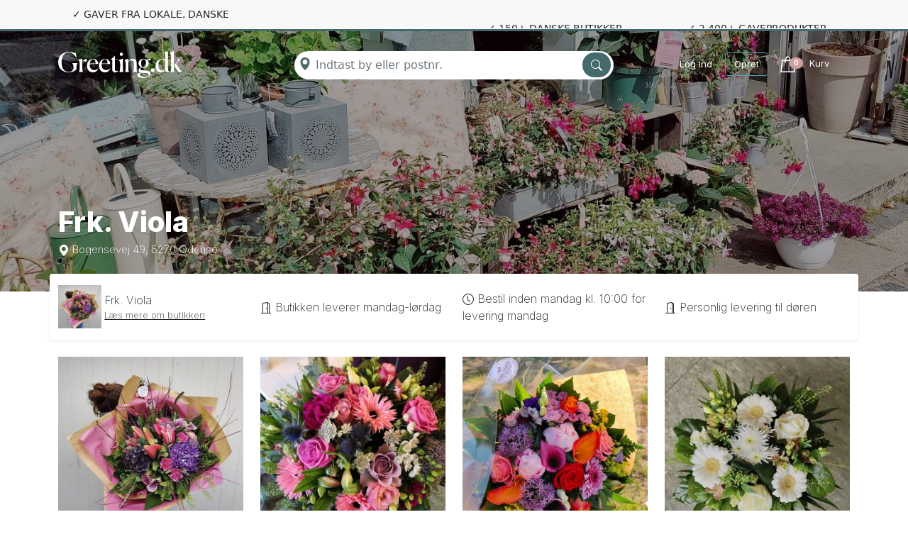

--- FILE ---
content_type: text/html; charset=UTF-8
request_url: https://www.greeting.dk/vendor/frk-viola/
body_size: 44491
content:
<!DOCTYPE html><html lang="da-DK"><head><meta charset="UTF-8"><meta name="viewport" content="width=device-width, initial-scale=1, shrink-to-fit=no"><meta name="theme-color" content="#446a6b"><meta name='robots' content='index, follow, max-image-preview:large, max-snippet:-1, max-video-preview:-1' />  <script data-cfasync="false" data-pagespeed-no-defer>var gtm4wp_datalayer_name = "dataLayer";
	var dataLayer = dataLayer || [];
	const gtm4wp_use_sku_instead = 0;
	const gtm4wp_currency = 'DKK';
	const gtm4wp_product_per_impression = 10;
	const gtm4wp_clear_ecommerce = false;
	const gtm4wp_datalayer_max_timeout = 2000;</script> 
 <style id="aoatfcss" media="all">@charset "UTF-8";.woocommerce img,.woocommerce-page img{height:auto;max-width:100%}:root{--woocommerce:#720eec;--wc-green:#7ad03a;--wc-red:#a00;--wc-orange:#ffba00;--wc-blue:#2ea2cc;--wc-primary:#720eec;--wc-primary-text:#fcfbfe;--wc-secondary:#e9e6ed;--wc-secondary-text:#515151;--wc-highlight:#958e09;--wc-highligh-text:#fff;--wc-content-bg:#fff;--wc-subtext:#767676;--wc-form-border-color:rgba(32,7,7,.8);--wc-form-border-radius:4px;--wc-form-border-width:1px}:root{--bs-blue:#0d6efd;--bs-indigo:#6610f2;--bs-purple:#6f42c1;--bs-pink:#d63384;--bs-red:#dc3545;--bs-orange:#fd7e14;--bs-yellow:#ffc107;--bs-green:#198754;--bs-teal:#20c997;--bs-cyan:#0dcaf0;--bs-white:#fff;--bs-gray:#6c757d;--bs-gray-dark:#343a40;--bs-gray-100:#f8f9fa;--bs-gray-200:#e9ecef;--bs-gray-300:#dee2e6;--bs-gray-400:#ced4da;--bs-gray-500:#adb5bd;--bs-gray-600:#6c757d;--bs-gray-700:#495057;--bs-gray-800:#343a40;--bs-gray-900:#212529;--bs-primary:#0d6efd;--bs-secondary:#6c757d;--bs-success:#198754;--bs-info:#0dcaf0;--bs-warning:#ffc107;--bs-danger:#dc3545;--bs-light:#f8f9fa;--bs-dark:#212529;--bs-primary-rgb:13,110,253;--bs-secondary-rgb:108,117,125;--bs-success-rgb:25,135,84;--bs-info-rgb:13,202,240;--bs-warning-rgb:255,193,7;--bs-danger-rgb:220,53,69;--bs-light-rgb:248,249,250;--bs-dark-rgb:33,37,41;--bs-white-rgb:255,255,255;--bs-black-rgb:0,0,0;--bs-body-color-rgb:33,37,41;--bs-body-bg-rgb:255,255,255;--bs-font-sans-serif:system-ui,-apple-system,"Segoe UI",Roboto,"Helvetica Neue",Arial,"Noto Sans","Liberation Sans",sans-serif;--bs-font-monospace:SFMono-Regular,Menlo,Monaco,Consolas,"Liberation Mono","Courier New",monospace;--bs-gradient:linear-gradient(180deg,rgba(255,255,255,.15),rgba(255,255,255,0));--bs-body-font-family:system-ui,-apple-system,Segoe UI,Roboto,Helvetica Neue,Arial,Noto Sans,Liberation Sans,sans-serif;--bs-body-font-size:1rem;--bs-body-font-weight:400;--bs-body-line-height:1.5;--bs-body-color:#212529;--bs-body-bg:#fff}*,:after,:before{box-sizing:border-box}@media (prefers-reduced-motion:no-preference){:root{scroll-behavior:smooth}}body{margin:0;font-family:var(--bs-body-font-family);font-size:var(--bs-body-font-size);font-weight:var(--bs-body-font-weight);line-height:var(--bs-body-line-height);color:var(--bs-body-color);text-align:var(--bs-body-text-align);background-color:var(--bs-body-bg);-webkit-text-size-adjust:100%}.h1,h1,h4,h5{margin-top:0;margin-bottom:.5rem;font-family:"Dela Gothic One",cursive;font-weight:500;line-height:1.2}.h1,h1{font-size:calc(1.375rem + 1.5vw)}@media (min-width:1200px){.h1,h1{font-size:2.5rem}}h4{font-size:calc(1.275rem + .3vw)}@media (min-width:1200px){h4{font-size:1.5rem}}h5{font-size:1.25rem}ul{padding-left:2rem}ul{margin-top:0;margin-bottom:1rem}ul ul{margin-bottom:0}b{font-weight:bolder}.small{font-size:.875em}a{color:#0d6efd;text-decoration:none}figure{margin:0 0 1rem}img,svg{vertical-align:middle}button{border-radius:0}button,input{margin:0;font-family:inherit;font-size:inherit;line-height:inherit}button{text-transform:none}[type=button],[type=submit],button{-webkit-appearance:button}::-moz-focus-inner{padding:0;border-style:none}::-webkit-datetime-edit-day-field,::-webkit-datetime-edit-fields-wrapper,::-webkit-datetime-edit-hour-field,::-webkit-datetime-edit-minute,::-webkit-datetime-edit-month-field,::-webkit-datetime-edit-text,::-webkit-datetime-edit-year-field{padding:0}::-webkit-inner-spin-button{height:auto}::-webkit-search-decoration{-webkit-appearance:none}::-webkit-color-swatch-wrapper{padding:0}::file-selector-button{font:inherit}::-webkit-file-upload-button{font:inherit;-webkit-appearance:button}iframe{border:0}.list-unstyled{padding-left:0;list-style:none}.list-inline{padding-left:0;list-style:none}.container{width:100%;padding-right:var(--bs-gutter-x,.75rem);padding-left:var(--bs-gutter-x,.75rem);margin-right:auto;margin-left:auto}@media (min-width:576px){.container{max-width:540px}}@media (min-width:768px){.container{max-width:720px}}@media (min-width:992px){.container{max-width:960px}}@media (min-width:1200px){.container{max-width:1140px}}.row{--bs-gutter-x:1.5rem;--bs-gutter-y:0;display:flex;flex-wrap:wrap;margin-top:calc(-1 * var(--bs-gutter-y));margin-right:calc(-.5 * var(--bs-gutter-x));margin-left:calc(-.5 * var(--bs-gutter-x))}.row>*{flex-shrink:0;width:100%;max-width:100%;padding-right:calc(var(--bs-gutter-x) * .5);padding-left:calc(var(--bs-gutter-x) * .5);margin-top:var(--bs-gutter-y)}.col-6{flex:0 0 auto;width:50%}.col-12{flex:0 0 auto;width:100%}.g-0{--bs-gutter-x:0}.g-0{--bs-gutter-y:0}@media (min-width:768px){.col-md-2{flex:0 0 auto;width:16.66666667%}.col-md-6{flex:0 0 auto;width:50%}.col-md-10{flex:0 0 auto;width:83.33333333%}}@media (min-width:992px){.col-lg-7{flex:0 0 auto;width:58.33333333%}}@media (min-width:1200px){.col-xl-2{flex:0 0 auto;width:16.66666667%}.col-xl-3{flex:0 0 auto;width:25%}.col-xl-4{flex:0 0 auto;width:33.33333333%}.col-xl-6{flex:0 0 auto;width:50%}}.form-control{display:block;width:100%;padding:.375rem .75rem;font-size:1rem;font-weight:400;line-height:1.5;color:#212529;background-color:#fff;background-clip:padding-box;border:1px solid #ced4da;appearance:none;border-radius:.25rem}.form-control::-webkit-date-and-time-value{height:1.5em}.form-control::-webkit-file-upload-button{padding:.375rem .75rem;margin:-.375rem -.75rem;margin-inline-end:.75rem;color:#212529;background-color:#e9ecef;border-color:inherit;border-style:solid;border-width:0;border-inline-end-width:1px;border-radius:0}.input-group{position:relative;display:flex;flex-wrap:wrap;align-items:stretch;width:100%}.input-group>.form-control{position:relative;flex:1 1 auto;width:1%;min-width:0}.input-group .btn{position:relative;z-index:2}.input-group:not(.has-validation)>:not(:last-child):not(.dropdown-toggle):not(.dropdown-menu){border-top-right-radius:0;border-bottom-right-radius:0}.input-group>:not(:first-child):not(.dropdown-menu):not(.valid-tooltip):not(.valid-feedback):not(.invalid-tooltip):not(.invalid-feedback){margin-left:-1px;border-top-left-radius:0;border-bottom-left-radius:0}.btn{display:inline-block;font-weight:400;line-height:1.5;color:#212529;text-align:center;vertical-align:middle;background-color:transparent;border:1px solid transparent;padding:.375rem .75rem;font-size:1rem;border-radius:.25rem}.nav{display:flex;flex-wrap:wrap;padding-left:0;margin-bottom:0;list-style:none}.nav-link{display:block;padding:.5rem 1rem;color:#0d6efd}.card-img-top{width:100%}.card-img-top{border-top-left-radius:calc(.25rem - 1px);border-top-right-radius:calc(.25rem - 1px)}.list-group{display:flex;flex-direction:column;padding-left:0;margin-bottom:0;border-radius:.25rem}.btn-close{box-sizing:content-box;width:1em;height:1em;padding:.25em;color:#000;background:url("data:image/svg+xml,%3csvg xmlns='http://www.w3.org/2000/svg' viewBox='0 0 16 16' fill='%23000'%3e%3cpath d='M.293.293a1 1 0 011.414 0L8 6.586 14.293.293a1 1 0 111.414 1.414L9.414 8l6.293 6.293a1 1 0 01-1.414 1.414L8 9.414l-6.293 6.293a1 1 0 01-1.414-1.414L6.586 8 .293 1.707a1 1 0 010-1.414z'/%3e%3c/svg%3e") center/1em auto no-repeat;border:0;border-radius:.25rem;opacity:.5}.carousel{position:relative}.carousel-inner{position:relative;width:100%;overflow:hidden}.carousel-inner:after{display:block;clear:both;content:""}.carousel-item{position:relative;display:none;float:left;width:100%;margin-right:-100%;backface-visibility:hidden}.carousel-item.active{display:block}.offcanvas{position:fixed;bottom:0;z-index:1045;display:flex;flex-direction:column;max-width:100%;visibility:hidden;background-color:#fff;background-clip:padding-box;outline:0}.offcanvas-header{display:flex;align-items:center;justify-content:space-between;padding:1rem}.offcanvas-header .btn-close{padding:.5rem;margin-top:-.5rem;margin-right:-.5rem;margin-bottom:-.5rem}.offcanvas-body{flex-grow:1;padding:1rem;overflow-y:auto}.offcanvas-start{top:0;left:0;width:400px;border-right:1px solid rgba(0,0,0,.2);transform:translateX(-100%)}.align-middle{vertical-align:middle!important}.d-inline{display:inline!important}.d-block{display:block!important}.d-flex{display:flex!important}.d-none{display:none!important}.shadow-sm{box-shadow:0 .125rem .25rem rgba(0,0,0,.075)!important}.position-relative{position:relative!important}.position-absolute{position:absolute!important}.top-0{top:0!important}.start-0{left:0!important}.border{border:1px solid #dee2e6!important}.border-0{border:0!important}.border-1{border-width:1px!important}.w-75{width:75%!important}.w-100{width:100%!important}.justify-content-center{justify-content:center!important}.align-items-center{align-items:center!important}.m-0{margin:0!important}.m-3{margin:1rem!important}.my-1{margin-top:.25rem!important;margin-bottom:.25rem!important}.my-4{margin-top:1.5rem!important;margin-bottom:1.5rem!important}.mt-2{margin-top:.5rem!important}.mt-5{margin-top:3rem!important}.me-0{margin-right:0!important}.mb-3{margin-bottom:1rem!important}.ms-3{margin-left:1rem!important}.p-0{padding:0!important}.p-3{padding:1rem!important}.px-2{padding-right:.5rem!important;padding-left:.5rem!important}.px-4{padding-right:1.5rem!important;padding-left:1.5rem!important}.py-3{padding-top:1rem!important;padding-bottom:1rem!important}.pt-1{padding-top:.25rem!important}.pt-2{padding-top:.5rem!important}.pt-3{padding-top:1rem!important}.pt-4{padding-top:1.5rem!important}.pt-5{padding-top:3rem!important}.pe-3{padding-right:1rem!important}.pb-1{padding-bottom:.25rem!important}.pb-3{padding-bottom:1rem!important}.pb-4{padding-bottom:1.5rem!important}.pb-5{padding-bottom:3rem!important}.ps-0{padding-left:0!important}.ps-3{padding-left:1rem!important}.ps-5{padding-left:3rem!important}.fs-6{font-size:1rem!important}.text-center{text-align:center!important}.text-uppercase{text-transform:uppercase!important}.text-dark{--bs-text-opacity:1;color:rgba(var(--bs-dark-rgb),var(--bs-text-opacity))!important}.text-white{--bs-text-opacity:1;color:rgba(var(--bs-white-rgb),var(--bs-text-opacity))!important}.text-reset{--bs-text-opacity:1;color:inherit!important}.bg-white{--bs-bg-opacity:1;background-color:rgba(var(--bs-white-rgb),var(--bs-bg-opacity))!important}.rounded{border-radius:.25rem!important}.rounded-3{border-radius:.3rem!important}@media (min-width:576px){.d-sm-block{display:block!important}.me-sm-0{margin-right:0!important}.px-sm-2{padding-right:.5rem!important;padding-left:.5rem!important}}@media (min-width:768px){.d-md-block{display:block!important}.d-md-none{display:none!important}.justify-content-md-center{justify-content:center!important}.align-items-md-center{align-items:center!important}.me-md-0{margin-right:0!important}.px-md-3{padding-right:1rem!important;padding-left:1rem!important}.pb-md-0{padding-bottom:0!important}.pb-md-3{padding-bottom:1rem!important}#howitworks:before{margin:0 100px}}img{vertical-align:middle}a{color:#446a6b}.bg-teal-front{background:rgba(68,106,107,.75)}.bg-pink{background:#f8f8f8}.bg-yellow{background:#d6bf75}.bg-light-grey{background:#f8f8f8}.bg-white{background:#fff}.text-teal{color:#446a6b}#maintop .video-wrapper{width:100vw;height:700px;overflow:hidden}#maintop video{object-fit:cover;height:100%;width:100%;background:url("https://www.greeting.dk/wp-content/themes/greeting-wp-mvx/assets/video/greeting-poster-1170_x_658-webp.webp") no-repeat}@media (min-width:992px){.d-lg-block{display:block!important}.d-lg-none{display:none!important}.align-items-lg-center{align-items:center!important}.m-lg-4{margin:1.5rem!important}.me-lg-5{margin-right:3rem!important}.px-lg-4{padding-right:1.5rem!important;padding-left:1.5rem!important}#maintop video{background:url("https://www.greeting.dk/wp-content/themes/greeting-wp-mvx/assets/video/greeting-poster-1920_x_1080-webp.webp") no-repeat;-webkit-background-size:cover;-moz-background-size:cover;-o-background-size:cover;background-size:cover}}@media (max-width:1199.98px){h1#frontpagespin{font-size:37px;line-height:50px;min-height:153px;max-width:800px}}#frontpageSpinner{color:#fecbca}#frontpageSpinner:after{content:"";animation:20s linear infinite frontpageVideoOverlaySpin}@keyframes frontpageVideoOverlaySpin{0%{content:"en gavekurv"}10%{content:"en vingave"}20%{content:"et strikkesæt"}30%{content:"en overraskelse"}40%{content:"en buket blomster"}50%{content:"en lækker gin"}60%{content:"smukke roser"}70%{content:"tak for besøg-gaven"}80%{content:"bare fordi-gaven"}90%{content:"en gavehilsen"}100%{content:"en gavekurv"}}@media (max-width:991px){.h1,h1{font-size:40px}}.topbar{height:40px}@media (min-width:1200px){.align-items-xl-center{align-items:center!important}.m-xl-5{margin:3rem!important}.me-xl-5{margin-right:3rem!important}h1#frontpagespin{line-height:50px;min-height:106px;max-width:800px}.topbar{position:relative;overflow:hidden}.topbar ul{list-style:none;margin:0;padding:0;position:absolute;top:0;left:0;width:100%;animation:none!important}.topbar ul li{display:flex;align-items:center;justify-content:center;line-height:40px;text-align:center}}@media (max-width:1199.98px){.topbar{position:relative;overflow:hidden}.topbar ul{list-style:none;margin:0;padding:0;position:absolute;top:0;left:0;width:100%;animation:15s linear infinite scroll}.topbar ul li{display:flex;align-items:center;justify-content:center;line-height:40px;text-align:center}@keyframes scroll{0%{transform:translateY(0)}20%{transform:translateY(0)}25%{transform:translateY(-22%)}45%{transform:translateY(-22%)}50%{transform:translateY(-47%)}70%{transform:translateY(-47%)}75%{transform:translateY(-75%)}95%{transform:translateY(-75%)}100%{transform:translateY(-100%)}}}nav.mainnav{padding:0;margin:0}nav.mainnav ul{list-style:none;padding:0;margin:0;width:100%}nav.mainnav ul li{width:100%;position:relative;padding-left:0}nav.mainnav ul li>a{display:flex;justify-content:space-between;align-items:center;padding:10px 15px;text-decoration:none;color:#333;border-bottom:1px solid #ddd;width:100%;text-indent:10px}nav.mainnav ul li.menu-item-has-children>a:after{content:"▷";font-size:14px}nav.mainnav ul li .sub-menu{display:none;list-style:none;padding:0;margin:0;width:100%;background:0 0}nav.mainnav ul li .sub-menu li{width:100%;padding-left:15px}nav.mainnav ul li .sub-menu li a{padding-left:10px;background:0 0}#learnmore .card .card-img-top{width:100%;height:10vw;min-height:200px;object-fit:cover}:root{--wp-gdpr--bar--background-color:#000000;--wp-gdpr--bar--color:#ffffff;--wp-gdpr--button--background-color:#000000;--wp-gdpr--button--background-color--darken:#000000;--wp-gdpr--button--color:#ffffff}.lazyload{display:none}</style><link rel="stylesheet" media="print" href="https://www.greeting.dk/wp-content/cache/autoptimize/autoptimize_eefbc5fcf3943fdcec856715bc2d1808.php" onload="this.onload=null;this.media='all';"><noscript id="aonoscrcss"><link media="all" href="https://www.greeting.dk/wp-content/cache/autoptimize/autoptimize_eefbc5fcf3943fdcec856715bc2d1808.php" rel="stylesheet"></noscript><title>Frk. Viola - Send din kære en gavehilsen fra Frk. Viola &#187; Greeting.dk</title><meta name="description" content="Skal du sende en hilsen til én, du holder af? Via Greeting.dk finder du udvalget af gaver fra Frk. Viola - det eneste du skal gøre er at vælge, hvilken du vil sende og taste din kæres adresse. Så klarer vi Greeting.dk" /><link rel="canonical" href="https://www.greeting.dk/vendor/frk-viola/" /><meta property="og:locale" content="da_DK" /><meta property="og:type" content="article" /><meta property="og:title" content="Frk. Viola - Send din kære en gavehilsen fra Frk. Viola &#187; Greeting.dk" /><meta property="og:description" content="Skal du sende en hilsen til én, du holder af? Via Greeting.dk finder du udvalget af gaver fra Frk. Viola - det eneste du skal gøre er at vælge, hvilken du vil sende og taste din kæres adresse. Så klarer vi Greeting.dk" /><meta property="og:url" content="https://www.greeting.dk/vendor/frk-viola/" /><meta property="og:site_name" content="Greeting.dk" /><meta name="twitter:card" content="summary_large_image" /> <script type="application/ld+json" class="yoast-schema-graph">{"@context":"https://schema.org","@graph":[{"@type":"CollectionPage","@id":"https://www.greeting.dk/vendor/frk-viola/","url":"https://www.greeting.dk/vendor/frk-viola/","name":"Frk. Viola - Send din kære en gavehilsen fra Frk. Viola &#187; Greeting.dk","isPartOf":{"@id":"https://www.greeting.dk/#website"},"primaryImageOfPage":{"@id":"https://www.greeting.dk/vendor/frk-viola/#primaryimage"},"image":{"@id":"https://www.greeting.dk/vendor/frk-viola/#primaryimage"},"thumbnailUrl":"https://www.greeting.dk/wp-content/uploads/15042088_590950087696707_1284904556085181531_o-e1716286997640.jpg","description":"Skal du sende en hilsen til én, du holder af? Via Greeting.dk finder du udvalget af gaver fra Frk. Viola - det eneste du skal gøre er at vælge, hvilken du vil sende og taste din kæres adresse. Så klarer vi Greeting.dk","breadcrumb":{"@id":"https://www.greeting.dk/vendor/frk-viola/#breadcrumb"},"inLanguage":"da-DK","datePublished":"2020-05-21T12:14:05+02:00","dateModified":"2026-02-01T18:14:57+01:00"},{"@type":"ImageObject","inLanguage":"da-DK","@id":"https://www.greeting.dk/vendor/frk-viola/#primaryimage","url":"https://www.greeting.dk/wp-content/uploads/15042088_590950087696707_1284904556085181531_o-e1716286997640.jpg","contentUrl":"https://www.greeting.dk/wp-content/uploads/15042088_590950087696707_1284904556085181531_o-e1716286997640.jpg","width":1477,"height":1536},{"@type":"BreadcrumbList","@id":"https://www.greeting.dk/vendor/frk-viola/#breadcrumb","itemListElement":[{"@type":"ListItem","position":1,"name":"Forside","item":"https://www.greeting.dk/"},{"@type":"ListItem","position":2,"name":"Frk. Viola"}]},{"@type":"WebSite","@id":"https://www.greeting.dk/#website","url":"https://www.greeting.dk/","name":"Greeting.dk","description":"Send gaver fra lokale butikker","publisher":{"@id":"https://www.greeting.dk/#organization"},"potentialAction":[{"@type":"SearchAction","target":{"@type":"EntryPoint","urlTemplate":"https://www.greeting.dk/?s={search_term_string}"},"query-input":{"@type":"PropertyValueSpecification","valueRequired":true,"valueName":"search_term_string"}}],"inLanguage":"da-DK"},{"@type":"Organization","@id":"https://www.greeting.dk/#organization","name":"Greeting.dk ApS","url":"https://www.greeting.dk/","logo":{"@type":"ImageObject","inLanguage":"da-DK","@id":"https://www.greeting.dk/#/schema/logo/image/","url":"https://www.greeting.dk/wp-content/uploads/2022/06/greeting-logo-200x48-green.png","contentUrl":"https://www.greeting.dk/wp-content/uploads/2022/06/greeting-logo-200x48-green.png","width":200,"height":43,"caption":"Greeting.dk ApS"},"image":{"@id":"https://www.greeting.dk/#/schema/logo/image/"}}]}</script> <link rel='dns-prefetch' href='//code.jquery.com' /><link rel='dns-prefetch' href='//fonts.googleapis.com' /><link href='https://fonts.googleapis.com' rel='preconnect' /><link href='https://fonts.gstatic.com' crossorigin='anonymous' rel='preconnect' /><style id='wp-img-auto-sizes-contain-inline-css'>img:is([sizes=auto i],[sizes^="auto," i]){contain-intrinsic-size:3000px 1500px}
/*# sourceURL=wp-img-auto-sizes-contain-inline-css */</style><style id='classic-theme-styles-inline-css'>/*! This file is auto-generated */
.wp-block-button__link{color:#fff;background-color:#32373c;border-radius:9999px;box-shadow:none;text-decoration:none;padding:calc(.667em + 2px) calc(1.333em + 2px);font-size:1.125em}.wp-block-file__button{background:#32373c;color:#fff;text-decoration:none}
/*# sourceURL=/wp-includes/css/classic-themes.min.css */</style><noscript><link rel='stylesheet' href='https://fonts.googleapis.com/css2?family=Dela+Gothic+One&#038;text=ABCDEFGHIJKLMNOPQRSTUVWXYZabcde%C3%A9%C3%A9%C3%A8fghijklmnopqrstuvwxyz%C3%86%C3%98%C3%85%C3%A6%C3%B8%C3%A50123456789%2C.%21%3F%28%29%7B%7D%5B%5D-_%3A%3B%27%5C%22%40&#038;ver=4.0.2#%26%€/*+&#038;display=swap' media='all' /></noscript><link rel='stylesheet' id='google-fonts-dela-gothic-css' href='https://fonts.googleapis.com/css2?family=Dela+Gothic+One&#038;text=ABCDEFGHIJKLMNOPQRSTUVWXYZabcde%C3%A9%C3%A9%C3%A8fghijklmnopqrstuvwxyz%C3%86%C3%98%C3%85%C3%A6%C3%B8%C3%A50123456789%2C.%21%3F%28%29%7B%7D%5B%5D-_%3A%3B%27%5C%22%40&#038;ver=4.0.2#%26%€/*+&#038;display=swap' media='print' onload="this.onload=null;this.media='all';" /> <noscript><link rel='stylesheet' href='https://fonts.googleapis.com/css2?family=Inter%3Awght%40200%3B300%3B400%3B500%3B600%3B700%3B800%3B900&#038;display=swap&#038;ver=4.0.2' media='all' /></noscript><link rel='stylesheet' id='google-fonts-rubik-css' href='https://fonts.googleapis.com/css2?family=Inter%3Awght%40200%3B300%3B400%3B500%3B600%3B700%3B800%3B900&#038;display=swap&#038;ver=4.0.2' media='print' onload="this.onload=null;this.media='all';" /> <noscript><link rel='stylesheet' href='https://fonts.googleapis.com/css2?family=Rubik%3Awght%40300%3B500%3B700&#038;display=swap&#038;ver=4.0.2' media='all' /></noscript><link rel='stylesheet' id='google-fonts-inter-css' href='https://fonts.googleapis.com/css2?family=Rubik%3Awght%40300%3B500%3B700&#038;display=swap&#038;ver=4.0.2' media='print' onload="this.onload=null;this.media='all';" /> <noscript><link rel='stylesheet' href='https://www.greeting.dk/wp-includes/css/dashicons.min.css?ver=6.9' media='all' /></noscript><link rel='stylesheet' id='dashicons-css' href='https://www.greeting.dk/wp-includes/css/dashicons.min.css?ver=6.9' media='print' onload="this.onload=null;this.media='all';" /> <script id="tp-js-js-extra">var trustpilot_settings = {"key":"azGksdEJ3KXyCGIv","TrustpilotScriptUrl":"https://invitejs.trustpilot.com/tp.min.js","IntegrationAppUrl":"//ecommscript-integrationapp.trustpilot.com","PreviewScriptUrl":"//ecommplugins-scripts.trustpilot.com/v2.1/js/preview.min.js","PreviewCssUrl":"//ecommplugins-scripts.trustpilot.com/v2.1/css/preview.min.css","PreviewWPCssUrl":"//ecommplugins-scripts.trustpilot.com/v2.1/css/preview_wp.css","WidgetScriptUrl":"//widget.trustpilot.com/bootstrap/v5/tp.widget.bootstrap.min.js"};
//# sourceURL=tp-js-js-extra</script> <script src="https://code.jquery.com/jquery-3.7.1.min.js?ver=3.7.1" id="jquery-js"></script> <script src="https://www.greeting.dk/wp-content/plugins/woocommerce/assets/js/jquery-blockui/jquery.blockUI.min.js?ver=2.7.0-wc.10.4.3" id="wc-jquery-blockui-js" data-wp-strategy="defer"></script> <script id="wc-add-to-cart-js-extra">var wc_add_to_cart_params = {"ajax_url":"/wp-admin/admin-ajax.php","wc_ajax_url":"/?wc-ajax=%%endpoint%%","i18n_view_cart":"Se kurv","cart_url":"https://www.greeting.dk/kurv/","is_cart":"","cart_redirect_after_add":"no"};
//# sourceURL=wc-add-to-cart-js-extra</script> <link rel="https://api.w.org/" href="https://www.greeting.dk/wp-json/" />  <script data-cfasync="false" data-pagespeed-no-defer>var dataLayer_content = {"pageTitle":"Frk. Viola - Send din kære en gavehilsen fra Frk. Viola &#187; Greeting.dk","pagePostType":"product","pagePostType2":"tax-product","pageCategory":[],"weatherCategory":"(no weather data available)","weatherDescription":"(no weather data available)","weatherTemp":0,"weatherPressure":0,"weatherWindSpeed":0,"weatherWindDeg":0,"weatherDataStatus":"No weather data in cache (18.217.54.11)","cartContent":{"totals":{"applied_coupons":[],"discount_total":0,"subtotal":0,"total":0},"items":[]}};
	dataLayer.push( dataLayer_content );</script>   <script defer>(function(w,d,s,l,i){
            w[l]=w[l]||[];
            w[l].push({'gtm.start': new Date().getTime(),event:'gtm.js'});
            var f=d.getElementsByTagName(s)[0],
                j=d.createElement(s),dl=l!='dataLayer'?'&l='+l:'';
            j.defer=true;
            j.src='https://gtm.greeting.dk/bocfvmll.js?id='+i+dl;
            f.parentNode.insertBefore(j,f);
        })(window,document,'script','dataLayer','GTM-N7VZGS3');</script>  <noscript><style>.woocommerce-product-gallery{ opacity: 1 !important; }</style></noscript><link rel="icon" href="https://www.greeting.dk/wp-content/uploads/2022/07/cropped-greeting-badge-512x512-2-32x32.png" sizes="32x32" /><link rel="icon" href="https://www.greeting.dk/wp-content/uploads/2022/07/cropped-greeting-badge-512x512-2-192x192.png" sizes="192x192" /><link rel="apple-touch-icon" href="https://www.greeting.dk/wp-content/uploads/2022/07/cropped-greeting-badge-512x512-2-180x180.png" /><meta name="msapplication-TileImage" content="https://www.greeting.dk/wp-content/uploads/2022/07/cropped-greeting-badge-512x512-2-270x270.png" /><meta name="rilanto-verification" content="3a1e8a764d9d98d76b43833f27a466cd074eb756eb317383e6969922141d194c"><meta name="google-site-verification" content="IzMcch4GbZsuyDXUn9Ar4A0kpVHugadljONNzrSZh3I" /></head><body class="archive tax-dc_vendor_shop term-frk-viola term-522 wp-embed-responsive wp-theme-greeting-wp-mvx theme-greeting-wp-mvx woocommerce woocommerce-page woocommerce-no-js product-vendor"> <noscript><iframe src="https://gtm.greeting.dk/ns.html?id=GTM-N7VZGS3"
 height="0" width="0" style="display:none;visibility:hidden"></iframe></noscript><header class="p-0 m-0"><div class="bg-pink small text-uppercase">  <script type="text/javascript" src="//widget.trustpilot.com/bootstrap/v5/tp.widget.bootstrap.min.js" defer async data-cfasync="false"></script> <div class="topbar container d-block text-center"><ul class="row text-center"><li class="col-12 col-xl-3">✓ Gaver fra lokale, danske butikker</li><li class="col-12 col-xl-3 trustpilot"><div
 class="nav trustpilot-widget"
 style="text-align: center; overflow-x: visible; width: 100%; height: 24px;"
 data-locale="da-DK"
 data-template-id="5419b6a8b0d04a076446a9ad"
 data-businessunit-id="60133f8342c1850001d9606a" data-style-height="24px" data-style-width="100%" data-theme="light" data-min-review-count="10"> <a href="https://dk.trustpilot.com/review/greeting.dk" target="_blank" rel="noopener">Trustpilot</a></div></li><li class="col-12 col-xl-3">✓ 150+ danske butikker</li><li class="col-12 col-xl-3">✓ 2.400+ gaveprodukter</li></ul></div></div></header><div class="offcanvas offcanvas-start" tabindex="-1" id="offcanvasMenu" aria-labelledby="offcanvasMenu"><div class="offcanvas-header"><div class="pt-2"> <svg viewBox="0 0 524 113" width="150" fill="#446a6b"  xmlns="http://www.w3.org/2000/svg"> <path d="m77.206 77.399c-1.3564 0.9013-3.0143 2.0655-4.9737 3.4925-1.884 1.352-4.1824 2.6664-6.8954 3.9432-2.6376 1.2017-5.7273 2.2532-9.2692 3.1545s-7.5736 1.352-12.095 1.352c-6.707 0-12.773-1.0891-18.199-3.2672-5.4259-2.2533-10.06-5.2951-13.904-9.1256-3.768-3.9057-6.707-8.4497-8.817-13.632-2.0347-5.2576-3.0521-10.891-3.0521-16.899 0-6.0086 1.055-11.604 3.1651-16.787 2.1101-5.2576 5.1244-9.8016 9.0431-13.632 3.9941-3.9056 8.8171-6.9475 14.469-9.1256 5.652-2.2532 12.058-3.3799 19.217-3.3799 3.2404 0 6.2548 0.18777 9.0431 0.56331 2.8637 0.37554 5.5013 0.86375 7.9128 1.4646 2.4868 0.52575 4.7099 1.0891 6.6693 1.6899 1.9593 0.60086 3.7303 1.1642 5.3128 1.6899l2.2608 18.364-1.0174 0.338c-2.7129-3.9056-5.3128-7.2104-7.7997-9.9143-2.4115-2.779-4.8606-5.0322-7.3475-6.7597-2.4115-1.8026-4.936-3.117-7.5736-3.9432-2.6376-0.82619-5.4636-1.2393-8.478-1.2393-5.1998 0-9.7213 1.0515-13.565 3.1545-3.8433 2.103-7.0084 4.9947-9.4952 8.675-2.4869 3.6803-4.3709 7.999-5.652 12.956-1.2058 4.9571-1.8086 10.29-1.8086 15.998s0.5652 11.041 1.6956 15.998c1.1303 4.882 2.8636 9.1632 5.1998 12.844 2.4115 3.6052 5.4635 6.4593 9.1561 8.5623 3.768 2.103 8.2896 3.1545 13.565 3.1545 6.1795 0 11.191-1.5021 15.034-4.5064 3.8434-3.0044 5.765-7.4733 5.765-13.407 0-2.0279-0.0753-3.8305-0.2261-5.4078-0.1507-1.5773-0.4521-3.0794-0.9043-4.5065-0.3768-1.427-0.9043-2.8165-1.5825-4.1685-0.6782-1.427-1.5072-2.9667-2.4869-4.6191v-0.2253h22.156v0.2253c-0.9043 1.7275-1.6579 3.3423-2.2608 4.8445-0.6029 1.427-1.0927 2.8916-1.4695 4.3938-0.3014 1.5021-0.5275 3.117-0.6782 4.8444-0.0754 1.7275-0.1131 3.7554-0.1131 6.0838v6.7597z"/> <path d="m88.067 87.651v-0.2253c0.5275-1.5772 0.942-3.117 1.2434-4.6191 0.3768-1.5022 0.6406-3.0794 0.7913-4.7318 0.2261-1.7275 0.3768-3.5677 0.4522-5.5205 0.0753-2.0279 0.113-4.2811 0.113-6.7597v-13.294c0-3.7554-0.5275-6.7597-1.5825-9.013-0.9797-2.2532-2.1478-4.1309-3.5043-5.6331v-0.2253l15.939-5.9711v13.745h0.452c1.13-1.352 2.336-2.779 3.617-4.2812 1.357-1.5772 2.789-3.0043 4.296-4.2811 1.507-1.352 3.089-2.441 4.747-3.2672 1.734-0.9013 3.505-1.352 5.313-1.352l-0.226 13.745h-0.452c-0.528-0.4506-1.243-0.8637-2.148-1.2393-0.904-0.3755-1.846-0.7135-2.826-1.0139-0.904-0.3756-1.846-0.6385-2.826-0.7887-0.904-0.2253-1.658-0.338-2.26-0.338-0.905 0-2.035 0.4131-3.392 1.2393-1.281 0.8262-2.562 2.103-3.843 3.8305v18.026c0 4.882 0.113 8.9754 0.339 12.28 0.302 3.2297 1.017 6.3842 2.148 9.4636v0.2253h-16.391z"/> <path d="m169.29 72.667c-0.754 2.3283-1.809 4.5065-3.165 6.5344-1.281 2.0279-2.864 3.793-4.748 5.2951-1.884 1.5022-4.032 2.6663-6.443 3.4925-2.412 0.9013-5.087 1.352-8.026 1.352-3.768 0-7.234-0.676-10.399-2.0279-3.09-1.4271-5.765-3.3799-8.026-5.8585-2.186-2.4785-3.919-5.4077-5.2-8.7876-1.206-3.3799-1.809-7.0226-1.809-10.928 0-4.5065 0.754-8.5623 2.261-12.168 1.583-3.6803 3.617-6.7973 6.104-9.351 2.487-2.5536 5.275-4.5064 8.365-5.8584 3.165-1.427 6.293-2.1406 9.382-2.1406 3.316 0 6.331 0.676 9.044 2.028 2.712 1.3519 5.011 3.1169 6.895 5.2951 1.959 2.103 3.429 4.4689 4.408 7.0977 0.98 2.5536 1.395 5.0698 1.244 7.5483h-36.286v2.1406c0 7.9615 1.809 13.857 5.426 17.688 3.617 3.8306 8.403 5.7458 14.356 5.7458 3.467 0 6.481-0.6384 9.043-1.9153 2.638-1.3519 4.936-3.2296 6.896-5.633l0.678 0.4506zm-22.156-38.418c-2.185 0-4.107 0.4882-5.765 1.4646-1.582 0.9013-2.976 2.1781-4.182 3.8305-1.131 1.5772-2.035 3.4925-2.713 5.7457-0.678 2.1782-1.131 4.5441-1.357 7.0977l24.53-0.5633v-1.2393c0-5.6331-0.867-9.764-2.6-12.393s-4.371-3.9431-7.913-3.9431z"/> <path d="m219.88 72.667c-0.753 2.3283-1.808 4.5065-3.165 6.5344-1.281 2.0279-2.863 3.793-4.747 5.2951-1.884 1.5022-4.032 2.6663-6.444 3.4925-2.411 0.9013-5.086 1.352-8.025 1.352-3.768 0-7.235-0.676-10.4-2.0279-3.09-1.4271-5.765-3.3799-8.026-5.8585-2.185-2.4785-3.918-5.4077-5.2-8.7876-1.205-3.3799-1.808-7.0226-1.808-10.928 0-4.5065 0.753-8.5623 2.261-12.168 1.582-3.6803 3.617-6.7973 6.104-9.351 2.487-2.5536 5.275-4.5064 8.365-5.8584 3.165-1.427 6.292-2.1406 9.382-2.1406 3.316 0 6.33 0.676 9.043 2.028 2.713 1.3519 5.011 3.1169 6.895 5.2951 1.96 2.103 3.429 4.4689 4.409 7.0977 0.98 2.5536 1.394 5.0698 1.243 7.5483h-36.285v2.1406c0 7.9615 1.808 13.857 5.426 17.688 3.617 3.8306 8.402 5.7458 14.356 5.7458 3.466 0 6.48-0.6384 9.043-1.9153 2.637-1.3519 4.936-3.2296 6.895-5.633l0.678 0.4506zm-22.155-38.418c-2.186 0-4.107 0.4882-5.765 1.4646-1.583 0.9013-2.977 2.1781-4.183 3.8305-1.13 1.5772-2.034 3.4925-2.713 5.7457-0.678 2.1782-1.13 4.5441-1.356 7.0977l24.529-0.5633v-1.2393c0-5.6331-0.866-9.764-2.6-12.393-1.733-2.6288-4.37-3.9431-7.912-3.9431z"/> <path d="m240.63 89.341c-1.657 0-3.278-0.2253-4.86-0.676-1.507-0.3755-2.864-1.0891-4.07-2.1406-1.13-1.0515-2.034-2.441-2.713-4.1685-0.678-1.8026-1.017-4.0182-1.017-6.647v-39.77h-6.104v-0.676l16.391-14.083h1.13v12.731h14.582v2.0279h-14.582v39.432c0 5.558 2.638 8.337 7.913 8.337 1.959 0 3.617-0.2629 4.973-0.7887 1.357-0.6008 2.186-0.9764 2.487-1.1266l0.339 0.4507c-1.582 2.1781-3.617 3.9056-6.104 5.1824-2.411 1.2769-5.199 1.9153-8.365 1.9153z"/> <path d="m273.54 13.519c0 1.8777-0.678 3.4926-2.034 4.8445-1.282 1.2768-2.864 1.9153-4.748 1.9153s-3.504-0.6385-4.861-1.9153c-1.281-1.3519-1.921-2.9668-1.921-4.8445s0.64-3.4925 1.921-4.8444c1.357-1.352 2.977-2.0279 4.861-2.0279s3.466 0.67597 4.748 2.0279c1.356 1.3519 2.034 2.9667 2.034 4.8444zm-14.469 73.906c0.754-3.0794 1.357-6.2339 1.809-9.4636 0.527-3.2296 0.791-7.2855 0.791-12.168v-12.844c0-3.6051-0.527-6.5344-1.582-8.7876-0.98-2.3283-2.148-4.2436-3.505-5.7458v-0.7886l16.391-5.9711v34.024 6.647c0.075 1.9528 0.188 3.793 0.339 5.5204 0.226 1.7275 0.49 3.3799 0.791 4.9572 0.302 1.5021 0.754 3.0419 1.357 4.6191v0.2253h-16.391v-0.2253z"/> <path d="m298.9 87.651h-16.39v-0.2253c0.527-1.5772 0.942-3.117 1.243-4.6191 0.377-1.5022 0.641-3.0794 0.791-4.7318 0.227-1.7275 0.377-3.5677 0.453-5.5205 0.075-2.0279 0.113-4.2811 0.113-6.7597v-13.294c0-3.7554-0.528-6.7597-1.583-9.013-0.98-2.2532-2.148-4.1309-3.504-5.6331v-0.2253l15.938-5.9711v10.816l0.453 0.1126c2.411-2.9292 5.049-5.3702 7.912-7.323 2.864-2.0279 6.293-3.0419 10.287-3.0419 5.2 0 9.156 1.4646 11.869 4.3939 2.713 2.9292 4.069 6.9099 4.069 11.942v17.125 6.8723c0.076 1.9528 0.189 3.793 0.34 5.5205 0.226 1.6524 0.489 3.2296 0.791 4.7318 0.377 1.5021 0.866 3.0419 1.469 4.6191v0.2253h-16.39v-0.2253c0.979-3.0794 1.62-6.2715 1.921-9.5763 0.377-3.3047 0.565-7.323 0.565-12.055v-14.646c0-1.5773-0.188-3.0795-0.565-4.5065-0.377-1.5022-0.979-2.8166-1.808-3.9432s-1.922-1.9904-3.278-2.5912c-1.282-0.676-2.864-1.014-4.748-1.014-2.412 0-4.672 0.5258-6.782 1.5773-2.111 0.9764-3.995 2.3283-5.652 4.0558v20.955c0 4.882 0.113 8.9754 0.339 12.28 0.301 3.2297 1.017 6.3842 2.147 9.4636v0.2253z"/> <path d="m360.52 68.611c1.809 0 3.354-0.4131 4.635-1.2393 1.356-0.9013 2.412-2.103 3.165-3.6052 0.829-1.5773 1.432-3.3799 1.809-5.4078 0.377-2.103 0.565-4.3938 0.565-6.8724 0-2.4785-0.188-4.7693-0.565-6.8723-0.377-2.1031-0.98-3.9057-1.809-5.4078-0.753-1.5773-1.809-2.779-3.165-3.6052-1.281-0.9013-2.864-1.3519-4.748-1.3519s-3.466 0.4506-4.747 1.3519c-1.281 0.8262-2.336 2.0279-3.165 3.6052-0.754 1.5021-1.319 3.3047-1.696 5.4078-0.301 2.103-0.452 4.3938-0.452 6.8723 0 2.4786 0.188 4.7694 0.565 6.8724 0.377 2.0279 0.942 3.8305 1.696 5.4078 0.829 1.5022 1.884 2.7039 3.165 3.6052 1.356 0.8262 2.939 1.2393 4.747 1.2393zm28.938 26.476c-0.075 2.4035-0.791 4.6943-2.147 6.8723-1.281 2.178-3.165 4.056-5.652 5.633-2.487 1.653-5.615 2.967-9.383 3.943-3.692 0.977-7.95 1.465-12.773 1.465-3.542 0-6.858-0.3-9.947-0.901-3.015-0.526-5.615-1.352-7.8-2.479-2.186-1.126-3.919-2.478-5.2-4.056-1.206-1.577-1.809-3.38-1.809-5.407 0-1.4275 0.302-2.7419 0.905-3.9436 0.603-1.1267 1.394-2.1406 2.374-3.0419 1.055-0.8262 2.223-1.5397 3.504-2.1406 1.281-0.5257 2.6-0.9764 3.956-1.3519-1.959-0.7511-3.542-1.8026-4.747-3.1546-1.131-1.427-1.696-3.3047-1.696-5.6331 0-1.7275 0.339-3.2672 1.017-4.6191 0.679-1.352 1.545-2.5161 2.6-3.4925 1.131-1.0516 2.412-1.9153 3.844-2.5913 1.431-0.6759 2.901-1.2017 4.408-1.5772-3.542-1.5773-6.405-3.8681-8.591-6.8724-2.185-3.0043-3.278-6.4218-3.278-10.252 0-2.7038 0.565-5.22 1.696-7.5483 1.13-2.4035 2.637-4.4689 4.521-6.1964 1.959-1.7275 4.22-3.0795 6.782-4.0559 2.638-0.9764 5.426-1.4646 8.365-1.4646s5.69 0.5258 8.252 1.5773c2.638 0.9764 4.936 2.3284 6.896 4.0558l14.356-8.337 0.226 0.1127v10.027h-0.452l-12.548-0.2253c1.507 1.6524 2.675 3.4925 3.504 5.5204 0.905 2.028 1.357 4.2061 1.357 6.5344 0 2.6288-0.565 5.1074-1.696 7.4357-1.13 2.3284-2.675 4.3563-4.634 6.0838-1.884 1.7275-4.145 3.117-6.783 4.1685-2.637 0.9764-5.426 1.4646-8.365 1.4646-1.507 0-2.939-0.1127-4.295-0.338-1.281-0.3004-2.562-0.676-3.843-1.1266-1.884 0.9013-3.203 1.9152-3.957 3.0419-0.678 1.0515-1.017 2.103-1.017 3.1545 0 2.103 1.017 3.5301 3.052 4.2811 2.035 0.676 4.785 1.0891 8.252 1.2393l11.304 0.338c2.562 0.0751 5.049 0.4131 7.46 1.014 2.412 0.6008 4.522 1.4646 6.33 2.5912 1.809 1.1266 3.203 2.5161 4.183 4.1685 1.055 1.7275 1.545 3.7554 1.469 6.0837zm-25.32 13.97c6.33 0 11.04-0.901 14.13-2.704 3.165-1.803 4.747-4.093 4.747-6.8724 0-1.352-0.377-2.5162-1.13-3.4926-0.678-0.9013-1.658-1.6523-2.939-2.2532-1.206-0.5258-2.675-0.9389-4.409-1.2393-1.658-0.2253-3.429-0.3755-5.313-0.4506l-12.208-0.4507c-1.733-0.0751-3.429-0.2253-5.087-0.4506-1.658-0.1503-3.24-0.4507-4.747-0.9013-0.754 0.6759-1.432 1.5772-2.035 2.7039-0.527 1.1266-0.791 2.5161-0.791 4.1685 0 3.8303 1.695 6.7593 5.087 8.7873 3.391 2.103 8.289 3.155 14.695 3.155z"/> <path d="m399.12 88.214c-2.11 0-3.918-0.7511-5.425-2.2533-1.432-1.5021-2.148-3.2672-2.148-5.2951 0-2.1781 0.716-3.9807 2.148-5.4078 1.507-1.5021 3.315-2.2532 5.425-2.2532 2.035 0 3.806 0.7511 5.313 2.2532 1.507 1.4271 2.261 3.2297 2.261 5.4078 0 2.0279-0.754 3.793-2.261 5.2951-1.507 1.5022-3.278 2.2533-5.313 2.2533z"/> <path d="m438.95 81.793c2.939 0 5.501-0.5633 7.687-1.6899 2.261-1.1266 4.145-2.5912 5.652-4.3938v-28.954c-0.528-2.4034-1.244-4.3938-2.148-5.9711-0.904-1.6523-1.959-2.9292-3.165-3.8305-1.13-0.9764-2.374-1.6523-3.73-2.0279-1.281-0.4506-2.562-0.6759-3.844-0.6759-2.486 0-4.747 0.6384-6.782 1.9152-1.959 1.2017-3.655 2.9292-5.087 5.1825-1.356 2.1781-2.411 4.8069-3.165 7.8863-0.753 3.0794-1.13 6.4593-1.13 10.14 0 6.7597 1.281 12.205 3.843 16.336 2.638 4.0558 6.594 6.0837 11.869 6.0837zm13.452-3.8305c-0.829 1.5022-1.884 2.9292-3.165 4.2812-1.206 1.3519-2.638 2.5536-4.296 3.6052-1.582 1.0515-3.391 1.8777-5.426 2.4785-1.959 0.676-4.107 1.014-6.443 1.014-3.316 0-6.33-0.6384-9.043-1.9153-2.637-1.3519-4.898-3.1921-6.782-5.5204-1.884-2.3284-3.354-5.0698-4.409-8.2243-0.979-3.2297-1.469-6.7222-1.469-10.478 0-4.0558 0.603-7.9615 1.808-11.717 1.281-3.7554 3.165-7.0601 5.652-9.9142s5.577-5.1074 9.269-6.7597c3.693-1.7275 7.951-2.5913 12.774-2.5913 2.185 0 4.22 0.1878 6.104 0.5633 1.959 0.3756 3.73 0.8638 5.313 1.4647v-13.407c0-3.7554-0.528-6.7597-1.583-9.013-0.979-2.2532-2.147-4.1309-3.504-5.6331v-0.22532l16.391-5.9711v63.654c0 3.8305 0.075 6.9475 0.226 9.351 0.226 2.4034 0.527 4.3938 0.904 5.9711 0.452 1.5021 0.98 2.7039 1.583 3.6052 0.678 0.9013 1.507 1.765 2.487 2.5912v0.2253l-16.052 3.6052v-11.041h-0.339z"/> <path d="m474.15 87.426c0.753-1.5772 1.356-3.4925 1.808-5.7457 0.452-2.2533 0.679-5.4829 0.679-9.689v-51.261c0-3.6803-0.528-6.647-1.583-8.9003-0.98-2.2532-2.148-4.1309-3.504-5.6331v-0.22532l16.39-5.9711v71.878c0 4.206 0.227 7.4732 0.679 9.8016 0.527 2.3283 1.205 4.2436 2.034 5.7457v0.2253h-16.503v-0.2253zm34.138 0.2253-19.443-27.94 12.999-14.083c1.809-1.9528 3.015-3.9807 3.618-6.0837 0.602-2.1782 0.452-3.9808-0.453-5.4078v-0.2253h14.695v0.2253c-3.391 1.5022-6.367 3.4174-8.93 5.7458-2.562 2.2532-5.011 4.6191-7.347 7.0977l-5.878 6.4217 16.617 23.884c1.733 2.4035 3.315 4.4314 4.747 6.0838s3.128 3.0043 5.087 4.0558v0.2253h-15.712z"/> </svg></div> <button type="button" class="btn-close text-reset" data-bs-dismiss="offcanvas" aria-label="Close"></button></div><div class="offcanvas-body" style="font-family: 'Inter', sans-serif; "><div class="d-flex flex-column h-100 overflow-x-auto"><div class="flex-shrink-0"><div class=""><nav class="mainnav"><ul id="menu-main-menu-dekstop" class="nav m-0 mt-0 mb-2"><li id="menu-item-76737" class="menu-item menu-item-type-custom menu-item-object-custom menu-item-has-children menu-item-76737 col-12"><a href="#" class="nav-link text-dark ps-0 fw-ligther">Anledninger</a><ul class="sub-menu"><li id="menu-item-76738" class="menu-item menu-item-type-taxonomy menu-item-object-occasion menu-item-76738 col-12"><a href="https://www.greeting.dk/anledning/barselsgave/" class="nav-link text-dark ps-0 fw-ligther">Barselsgave</a></li><li id="menu-item-76739" class="menu-item menu-item-type-taxonomy menu-item-object-occasion menu-item-76739 col-12"><a href="https://www.greeting.dk/anledning/begravelse/" class="nav-link text-dark ps-0 fw-ligther">Begravelse</a></li><li id="menu-item-76740" class="menu-item menu-item-type-taxonomy menu-item-object-occasion menu-item-76740 col-12"><a href="https://www.greeting.dk/anledning/bryllup/" class="nav-link text-dark ps-0 fw-ligther">Bryllup</a></li><li id="menu-item-76741" class="menu-item menu-item-type-taxonomy menu-item-object-occasion menu-item-76741 col-12"><a href="https://www.greeting.dk/anledning/fars-dag/" class="nav-link text-dark ps-0 fw-ligther">Fars Dag</a></li><li id="menu-item-76742" class="menu-item menu-item-type-taxonomy menu-item-object-occasion menu-item-76742 col-12"><a href="https://www.greeting.dk/anledning/fejring/" class="nav-link text-dark ps-0 fw-ligther">Fejring</a></li><li id="menu-item-76743" class="menu-item menu-item-type-taxonomy menu-item-object-occasion menu-item-76743 col-12"><a href="https://www.greeting.dk/anledning/fodselsdag/" class="nav-link text-dark ps-0 fw-ligther">Fødselsdag</a></li><li id="menu-item-76744" class="menu-item menu-item-type-taxonomy menu-item-object-occasion menu-item-76744 col-12"><a href="https://www.greeting.dk/anledning/forretningsforbindelse/" class="nav-link text-dark ps-0 fw-ligther">Forretningsforbindelse</a></li><li id="menu-item-76745" class="menu-item menu-item-type-taxonomy menu-item-object-occasion menu-item-76745 col-12"><a href="https://www.greeting.dk/anledning/jubilaeum/" class="nav-link text-dark ps-0 fw-ligther">Jubilæum</a></li><li id="menu-item-76746" class="menu-item menu-item-type-taxonomy menu-item-object-occasion menu-item-76746 col-12"><a href="https://www.greeting.dk/anledning/jul/" class="nav-link text-dark ps-0 fw-ligther">Jul</a></li><li id="menu-item-76747" class="menu-item menu-item-type-taxonomy menu-item-object-occasion menu-item-76747 col-12"><a href="https://www.greeting.dk/anledning/kondolence/" class="nav-link text-dark ps-0 fw-ligther">Kondolence</a></li><li id="menu-item-76748" class="menu-item menu-item-type-taxonomy menu-item-object-occasion menu-item-76748 col-12"><a href="https://www.greeting.dk/anledning/medarbejdergave/" class="nav-link text-dark ps-0 fw-ligther">Medarbejdergave</a></li><li id="menu-item-76749" class="menu-item menu-item-type-taxonomy menu-item-object-occasion menu-item-76749 col-12"><a href="https://www.greeting.dk/anledning/mors-dag/" class="nav-link text-dark ps-0 fw-ligther">Mors Dag</a></li><li id="menu-item-76750" class="menu-item menu-item-type-taxonomy menu-item-object-occasion menu-item-76750 col-12"><a href="https://www.greeting.dk/anledning/nytaar/" class="nav-link text-dark ps-0 fw-ligther">Nytår</a></li><li id="menu-item-76751" class="menu-item menu-item-type-taxonomy menu-item-object-occasion menu-item-76751 col-12"><a href="https://www.greeting.dk/anledning/paaske/" class="nav-link text-dark ps-0 fw-ligther">Påske</a></li><li id="menu-item-76752" class="menu-item menu-item-type-taxonomy menu-item-object-occasion menu-item-76752 col-12"><a href="https://www.greeting.dk/anledning/studentergave/" class="nav-link text-dark ps-0 fw-ligther">Studentergave</a></li><li id="menu-item-76753" class="menu-item menu-item-type-taxonomy menu-item-object-occasion menu-item-76753 col-12"><a href="https://www.greeting.dk/anledning/tak-for-hjaelpen/" class="nav-link text-dark ps-0 fw-ligther">Tak for hjælpen</a></li><li id="menu-item-76754" class="menu-item menu-item-type-taxonomy menu-item-object-occasion menu-item-76754 col-12"><a href="https://www.greeting.dk/anledning/valentinsdag/" class="nav-link text-dark ps-0 fw-ligther">Valentinsdag</a></li></ul></li><li id="menu-item-70635" class="menu-item menu-item-type-custom menu-item-object-custom menu-item-has-children menu-item-70635 col-12"><a href="#" class="nav-link text-dark ps-0 fw-ligther">Kategorier</a><ul class="sub-menu"><li id="menu-item-76755" class="menu-item menu-item-type-taxonomy menu-item-object-product_cat menu-item-76755 col-12"><a href="https://www.greeting.dk/kategori/alkoholfri/" class="nav-link text-dark ps-0 fw-ligther">Alkoholfri gaver</a></li><li id="menu-item-76756" class="menu-item menu-item-type-taxonomy menu-item-object-product_cat menu-item-76756 col-12"><a href="https://www.greeting.dk/kategori/blomster/" class="nav-link text-dark ps-0 fw-ligther">Blomster</a></li><li id="menu-item-76757" class="menu-item menu-item-type-taxonomy menu-item-object-product_cat menu-item-76757 col-12"><a href="https://www.greeting.dk/kategori/chokolade/" class="nav-link text-dark ps-0 fw-ligther">Chokolade</a></li><li id="menu-item-76758" class="menu-item menu-item-type-taxonomy menu-item-object-product_cat menu-item-76758 col-12"><a href="https://www.greeting.dk/kategori/gavekurv/" class="nav-link text-dark ps-0 fw-ligther">Gavekurv</a></li><li id="menu-item-76759" class="menu-item menu-item-type-taxonomy menu-item-object-product_cat menu-item-76759 col-12"><a href="https://www.greeting.dk/kategori/hudpleje/" class="nav-link text-dark ps-0 fw-ligther">Hudpleje</a></li><li id="menu-item-76760" class="menu-item menu-item-type-taxonomy menu-item-object-product_cat menu-item-76760 col-12"><a href="https://www.greeting.dk/kategori/interioer/" class="nav-link text-dark ps-0 fw-ligther">Interiør</a></li><li id="menu-item-76761" class="menu-item menu-item-type-taxonomy menu-item-object-product_cat menu-item-76761 col-12"><a href="https://www.greeting.dk/kategori/specialiteter/" class="nav-link text-dark ps-0 fw-ligther">Specialiteter</a></li><li id="menu-item-76762" class="menu-item menu-item-type-taxonomy menu-item-object-product_cat menu-item-76762 col-12"><a href="https://www.greeting.dk/kategori/specialoel/" class="nav-link text-dark ps-0 fw-ligther">Specialøl</a></li><li id="menu-item-76763" class="menu-item menu-item-type-taxonomy menu-item-object-product_cat menu-item-76763 col-12"><a href="https://www.greeting.dk/kategori/spiritus/" class="nav-link text-dark ps-0 fw-ligther">Spiritus</a></li><li id="menu-item-76764" class="menu-item menu-item-type-taxonomy menu-item-object-product_cat menu-item-76764 col-12"><a href="https://www.greeting.dk/kategori/til-boern/" class="nav-link text-dark ps-0 fw-ligther">Til Børn</a></li><li id="menu-item-76765" class="menu-item menu-item-type-taxonomy menu-item-object-product_cat menu-item-76765 col-12"><a href="https://www.greeting.dk/kategori/til-ham/" class="nav-link text-dark ps-0 fw-ligther">Til ham</a></li><li id="menu-item-76766" class="menu-item menu-item-type-taxonomy menu-item-object-product_cat menu-item-76766 col-12"><a href="https://www.greeting.dk/kategori/til-hende/" class="nav-link text-dark ps-0 fw-ligther">Til hende</a></li><li id="menu-item-76767" class="menu-item menu-item-type-taxonomy menu-item-object-product_cat menu-item-76767 col-12"><a href="https://www.greeting.dk/kategori/vin/" class="nav-link text-dark ps-0 fw-ligther">Vingaver</a></li></ul></li><li id="menu-item-70659" class="menu-item menu-item-type-post_type menu-item-object-page menu-item-70659 col-12"><a href="https://www.greeting.dk/saadan-fungerer-det/" class="nav-link text-dark ps-0 fw-ligther">🎁 Sådan fungerer det</a></li><li id="menu-item-14110" class="menu-item menu-item-type-post_type menu-item-object-page menu-item-14110 col-12"><a href="https://www.greeting.dk/firmagaver/" class="nav-link text-dark ps-0 fw-ligther">Firmagaver</a></li><li id="menu-item-14109" class="menu-item menu-item-type-post_type menu-item-object-page menu-item-has-children menu-item-14109 col-12"><a href="https://www.greeting.dk/om-os/" class="nav-link text-dark ps-0 fw-ligther">Om Greeting.dk</a><ul class="sub-menu"><li id="menu-item-76768" class="menu-item menu-item-type-post_type menu-item-object-page menu-item-76768 col-12"><a href="https://www.greeting.dk/levering/" class="nav-link text-dark ps-0 fw-ligther">Levering</a></li><li id="menu-item-14111" class="menu-item menu-item-type-post_type menu-item-object-page menu-item-14111 col-12"><a href="https://www.greeting.dk/bliv-butikspartner/" class="nav-link text-dark ps-0 fw-ligther">Bliv butikspartner</a></li></ul></li></ul></nav></div> <script type="text/javascript">document.addEventListener("DOMContentLoaded", function () {
                        document.querySelectorAll(".mainnav li.menu-item-has-children > a").forEach(function (menuLink) {
                            menuLink.addEventListener("click", function (event) {
                                event.preventDefault(); // Prevents navigating away
                                let parentLi = this.parentElement;

                                // Toggle active class
                                parentLi.classList.toggle("active");
                            });
                        });
                    });</script> <div class="row d-block d-lg-none pt-3 pb-3"><div class=""><h6 style="font-family: 'Inter', sans-serif; font-weight: bold;" class="pt-4 pb-0 mb-0 mt-0">Din brugerprofil</h6><p style="font-size: 15px; font-weight: lighter;"><p class="fw-lighter"> Med en bruger på Greeting.dk kan du få en oversigt over tidligere bestillinger og meget andet. Har du ikke allerede en bruger, kan du oprette en.</p><div class="pt-2"> <a href="/log-ind" class="btn text-decoration-underline btn-teal text-white fw-lighter">Log ind</a> <a href="https://www.greeting.dk/min-konto/" class="btn rounded text-decoration-underline fw-lighter">Opret en bruger</a></div></p></div></div></div><div class="row mt-auto flex-shrink-0"><div class="col-12"><h6 style="font-family: 'Inter', sans-serif; font-weight: bold;" class="pt-4 pb-0 mb-0 mt-0">Kontakt Greeting.dk</h6></div><div class="col-6 pt-3"><div class="d-flex border border-1 rounded-3 justify-content-center text-center" style="font-size: 14px; font-weight: lighter;"> <a class="nav-link text-dark p-3" href="mailto:kontakt@greeting.dk"> <svg xmlns="http://www.w3.org/2000/svg" width="25" height="25" fill="currentColor" class="bi bi-envelope-heart" viewBox="0 0 16 16" style="display: inline-block; padding-bottom:5px;"> <path fill-rule="evenodd" d="M0 4a2 2 0 0 1 2-2h12a2 2 0 0 1 2 2v8a2 2 0 0 1-2 2H2a2 2 0 0 1-2-2V4Zm2-1a1 1 0 0 0-1 1v.217l3.235 1.94a2.76 2.76 0 0 0-.233 1.027L1 5.384v5.721l3.453-2.124c.146.277.329.556.55.835l-3.97 2.443A1 1 0 0 0 2 13h12a1 1 0 0 0 .966-.741l-3.968-2.442c.22-.28.403-.56.55-.836L15 11.105V5.383l-3.002 1.801a2.76 2.76 0 0 0-.233-1.026L15 4.217V4a1 1 0 0 0-1-1H2Zm6 2.993c1.664-1.711 5.825 1.283 0 5.132-5.825-3.85-1.664-6.843 0-5.132Z"/> </svg> <br> kontakt@greeting.dk </a></div></div><div class="col-6 pt-3"><div class="d-flex border border-1 rounded-3 justify-content-center text-center" style="font-size: 14px; font-weight: lighter;"> <a class="nav-link text-dark p-3" href="tel:+4571901834"> <svg xmlns="http://www.w3.org/2000/svg" width="22" height="22" fill="currentColor" class="bi bi-telephone" viewBox="0 0 16 16" style="display: inline-block; padding-bottom:5px;"> <path d="M3.654 1.328a.678.678 0 0 0-1.015-.063L1.605 2.3c-.483.484-.661 1.169-.45 1.77a17.568 17.568 0 0 0 4.168 6.608 17.569 17.569 0 0 0 6.608 4.168c.601.211 1.286.033 1.77-.45l1.034-1.034a.678.678 0 0 0-.063-1.015l-2.307-1.794a.678.678 0 0 0-.58-.122l-2.19.547a1.745 1.745 0 0 1-1.657-.459L5.482 8.062a1.745 1.745 0 0 1-.46-1.657l.548-2.19a.678.678 0 0 0-.122-.58L3.654 1.328zM1.884.511a1.745 1.745 0 0 1 2.612.163L6.29 2.98c.329.423.445.974.315 1.494l-.547 2.19a.678.678 0 0 0 .178.643l2.457 2.457a.678.678 0 0 0 .644.178l2.189-.547a1.745 1.745 0 0 1 1.494.315l2.306 1.794c.829.645.905 1.87.163 2.611l-1.034 1.034c-.74.74-1.846 1.065-2.877.702a18.634 18.634 0 0 1-7.01-4.42 18.634 18.634 0 0 1-4.42-7.009c-.362-1.03-.037-2.137.703-2.877L1.885.511z"/> </svg> <br> 71 90 18 34 </a></div></div></div></div></div></div><div id="wrapper"><section id="stickyTopmenu" class="sticky-top d-none z-20 bg-teal" style="z-index: 200;"><div class="container"><div class="row"><div id="stickyMenu" class="col-12"><div id="stickyMenuTopContent" class="row"><div class="col-4 pt-2 pb-1"> <a class="me-4 ms-1 d-inline" data-bs-toggle="offcanvas" href="#offcanvasMenu" role="button" aria-controls="offcanvasExample"> <svg xmlns="http://www.w3.org/2000/svg" width="28" height="28" fill="#ffffff" class="bi bi-list" viewBox="0 0 16 16"> <path fill-rule="evenodd" d="M2.5 12a.5.5 0 0 1 .5-.5h10a.5.5 0 0 1 0 1H3a.5.5 0 0 1-.5-.5zm0-4a.5.5 0 0 1 .5-.5h10a.5.5 0 0 1 0 1H3a.5.5 0 0 1-.5-.5zm0-4a.5.5 0 0 1 .5-.5h10a.5.5 0 0 1 0 1H3a.5.5 0 0 1-.5-.5z"/> </svg> </a></div><div class="col-4 py-2" style="text-align: center;"> <a href="https://www.greeting.dk"> <?xml version="1.0" encoding="UTF-8" ?> <svg viewBox="0 0 524 113" width="125" fill="#ffffff"  xmlns="http://www.w3.org/2000/svg"> <path d="m77.206 77.399c-1.3564 0.9013-3.0143 2.0655-4.9737 3.4925-1.884 1.352-4.1824 2.6664-6.8954 3.9432-2.6376 1.2017-5.7273 2.2532-9.2692 3.1545s-7.5736 1.352-12.095 1.352c-6.707 0-12.773-1.0891-18.199-3.2672-5.4259-2.2533-10.06-5.2951-13.904-9.1256-3.768-3.9057-6.707-8.4497-8.817-13.632-2.0347-5.2576-3.0521-10.891-3.0521-16.899 0-6.0086 1.055-11.604 3.1651-16.787 2.1101-5.2576 5.1244-9.8016 9.0431-13.632 3.9941-3.9056 8.8171-6.9475 14.469-9.1256 5.652-2.2532 12.058-3.3799 19.217-3.3799 3.2404 0 6.2548 0.18777 9.0431 0.56331 2.8637 0.37554 5.5013 0.86375 7.9128 1.4646 2.4868 0.52575 4.7099 1.0891 6.6693 1.6899 1.9593 0.60086 3.7303 1.1642 5.3128 1.6899l2.2608 18.364-1.0174 0.338c-2.7129-3.9056-5.3128-7.2104-7.7997-9.9143-2.4115-2.779-4.8606-5.0322-7.3475-6.7597-2.4115-1.8026-4.936-3.117-7.5736-3.9432-2.6376-0.82619-5.4636-1.2393-8.478-1.2393-5.1998 0-9.7213 1.0515-13.565 3.1545-3.8433 2.103-7.0084 4.9947-9.4952 8.675-2.4869 3.6803-4.3709 7.999-5.652 12.956-1.2058 4.9571-1.8086 10.29-1.8086 15.998s0.5652 11.041 1.6956 15.998c1.1303 4.882 2.8636 9.1632 5.1998 12.844 2.4115 3.6052 5.4635 6.4593 9.1561 8.5623 3.768 2.103 8.2896 3.1545 13.565 3.1545 6.1795 0 11.191-1.5021 15.034-4.5064 3.8434-3.0044 5.765-7.4733 5.765-13.407 0-2.0279-0.0753-3.8305-0.2261-5.4078-0.1507-1.5773-0.4521-3.0794-0.9043-4.5065-0.3768-1.427-0.9043-2.8165-1.5825-4.1685-0.6782-1.427-1.5072-2.9667-2.4869-4.6191v-0.2253h22.156v0.2253c-0.9043 1.7275-1.6579 3.3423-2.2608 4.8445-0.6029 1.427-1.0927 2.8916-1.4695 4.3938-0.3014 1.5021-0.5275 3.117-0.6782 4.8444-0.0754 1.7275-0.1131 3.7554-0.1131 6.0838v6.7597z"/> <path d="m88.067 87.651v-0.2253c0.5275-1.5772 0.942-3.117 1.2434-4.6191 0.3768-1.5022 0.6406-3.0794 0.7913-4.7318 0.2261-1.7275 0.3768-3.5677 0.4522-5.5205 0.0753-2.0279 0.113-4.2811 0.113-6.7597v-13.294c0-3.7554-0.5275-6.7597-1.5825-9.013-0.9797-2.2532-2.1478-4.1309-3.5043-5.6331v-0.2253l15.939-5.9711v13.745h0.452c1.13-1.352 2.336-2.779 3.617-4.2812 1.357-1.5772 2.789-3.0043 4.296-4.2811 1.507-1.352 3.089-2.441 4.747-3.2672 1.734-0.9013 3.505-1.352 5.313-1.352l-0.226 13.745h-0.452c-0.528-0.4506-1.243-0.8637-2.148-1.2393-0.904-0.3755-1.846-0.7135-2.826-1.0139-0.904-0.3756-1.846-0.6385-2.826-0.7887-0.904-0.2253-1.658-0.338-2.26-0.338-0.905 0-2.035 0.4131-3.392 1.2393-1.281 0.8262-2.562 2.103-3.843 3.8305v18.026c0 4.882 0.113 8.9754 0.339 12.28 0.302 3.2297 1.017 6.3842 2.148 9.4636v0.2253h-16.391z"/> <path d="m169.29 72.667c-0.754 2.3283-1.809 4.5065-3.165 6.5344-1.281 2.0279-2.864 3.793-4.748 5.2951-1.884 1.5022-4.032 2.6663-6.443 3.4925-2.412 0.9013-5.087 1.352-8.026 1.352-3.768 0-7.234-0.676-10.399-2.0279-3.09-1.4271-5.765-3.3799-8.026-5.8585-2.186-2.4785-3.919-5.4077-5.2-8.7876-1.206-3.3799-1.809-7.0226-1.809-10.928 0-4.5065 0.754-8.5623 2.261-12.168 1.583-3.6803 3.617-6.7973 6.104-9.351 2.487-2.5536 5.275-4.5064 8.365-5.8584 3.165-1.427 6.293-2.1406 9.382-2.1406 3.316 0 6.331 0.676 9.044 2.028 2.712 1.3519 5.011 3.1169 6.895 5.2951 1.959 2.103 3.429 4.4689 4.408 7.0977 0.98 2.5536 1.395 5.0698 1.244 7.5483h-36.286v2.1406c0 7.9615 1.809 13.857 5.426 17.688 3.617 3.8306 8.403 5.7458 14.356 5.7458 3.467 0 6.481-0.6384 9.043-1.9153 2.638-1.3519 4.936-3.2296 6.896-5.633l0.678 0.4506zm-22.156-38.418c-2.185 0-4.107 0.4882-5.765 1.4646-1.582 0.9013-2.976 2.1781-4.182 3.8305-1.131 1.5772-2.035 3.4925-2.713 5.7457-0.678 2.1782-1.131 4.5441-1.357 7.0977l24.53-0.5633v-1.2393c0-5.6331-0.867-9.764-2.6-12.393s-4.371-3.9431-7.913-3.9431z"/> <path d="m219.88 72.667c-0.753 2.3283-1.808 4.5065-3.165 6.5344-1.281 2.0279-2.863 3.793-4.747 5.2951-1.884 1.5022-4.032 2.6663-6.444 3.4925-2.411 0.9013-5.086 1.352-8.025 1.352-3.768 0-7.235-0.676-10.4-2.0279-3.09-1.4271-5.765-3.3799-8.026-5.8585-2.185-2.4785-3.918-5.4077-5.2-8.7876-1.205-3.3799-1.808-7.0226-1.808-10.928 0-4.5065 0.753-8.5623 2.261-12.168 1.582-3.6803 3.617-6.7973 6.104-9.351 2.487-2.5536 5.275-4.5064 8.365-5.8584 3.165-1.427 6.292-2.1406 9.382-2.1406 3.316 0 6.33 0.676 9.043 2.028 2.713 1.3519 5.011 3.1169 6.895 5.2951 1.96 2.103 3.429 4.4689 4.409 7.0977 0.98 2.5536 1.394 5.0698 1.243 7.5483h-36.285v2.1406c0 7.9615 1.808 13.857 5.426 17.688 3.617 3.8306 8.402 5.7458 14.356 5.7458 3.466 0 6.48-0.6384 9.043-1.9153 2.637-1.3519 4.936-3.2296 6.895-5.633l0.678 0.4506zm-22.155-38.418c-2.186 0-4.107 0.4882-5.765 1.4646-1.583 0.9013-2.977 2.1781-4.183 3.8305-1.13 1.5772-2.034 3.4925-2.713 5.7457-0.678 2.1782-1.13 4.5441-1.356 7.0977l24.529-0.5633v-1.2393c0-5.6331-0.866-9.764-2.6-12.393-1.733-2.6288-4.37-3.9431-7.912-3.9431z"/> <path d="m240.63 89.341c-1.657 0-3.278-0.2253-4.86-0.676-1.507-0.3755-2.864-1.0891-4.07-2.1406-1.13-1.0515-2.034-2.441-2.713-4.1685-0.678-1.8026-1.017-4.0182-1.017-6.647v-39.77h-6.104v-0.676l16.391-14.083h1.13v12.731h14.582v2.0279h-14.582v39.432c0 5.558 2.638 8.337 7.913 8.337 1.959 0 3.617-0.2629 4.973-0.7887 1.357-0.6008 2.186-0.9764 2.487-1.1266l0.339 0.4507c-1.582 2.1781-3.617 3.9056-6.104 5.1824-2.411 1.2769-5.199 1.9153-8.365 1.9153z"/> <path d="m273.54 13.519c0 1.8777-0.678 3.4926-2.034 4.8445-1.282 1.2768-2.864 1.9153-4.748 1.9153s-3.504-0.6385-4.861-1.9153c-1.281-1.3519-1.921-2.9668-1.921-4.8445s0.64-3.4925 1.921-4.8444c1.357-1.352 2.977-2.0279 4.861-2.0279s3.466 0.67597 4.748 2.0279c1.356 1.3519 2.034 2.9667 2.034 4.8444zm-14.469 73.906c0.754-3.0794 1.357-6.2339 1.809-9.4636 0.527-3.2296 0.791-7.2855 0.791-12.168v-12.844c0-3.6051-0.527-6.5344-1.582-8.7876-0.98-2.3283-2.148-4.2436-3.505-5.7458v-0.7886l16.391-5.9711v34.024 6.647c0.075 1.9528 0.188 3.793 0.339 5.5204 0.226 1.7275 0.49 3.3799 0.791 4.9572 0.302 1.5021 0.754 3.0419 1.357 4.6191v0.2253h-16.391v-0.2253z"/> <path d="m298.9 87.651h-16.39v-0.2253c0.527-1.5772 0.942-3.117 1.243-4.6191 0.377-1.5022 0.641-3.0794 0.791-4.7318 0.227-1.7275 0.377-3.5677 0.453-5.5205 0.075-2.0279 0.113-4.2811 0.113-6.7597v-13.294c0-3.7554-0.528-6.7597-1.583-9.013-0.98-2.2532-2.148-4.1309-3.504-5.6331v-0.2253l15.938-5.9711v10.816l0.453 0.1126c2.411-2.9292 5.049-5.3702 7.912-7.323 2.864-2.0279 6.293-3.0419 10.287-3.0419 5.2 0 9.156 1.4646 11.869 4.3939 2.713 2.9292 4.069 6.9099 4.069 11.942v17.125 6.8723c0.076 1.9528 0.189 3.793 0.34 5.5205 0.226 1.6524 0.489 3.2296 0.791 4.7318 0.377 1.5021 0.866 3.0419 1.469 4.6191v0.2253h-16.39v-0.2253c0.979-3.0794 1.62-6.2715 1.921-9.5763 0.377-3.3047 0.565-7.323 0.565-12.055v-14.646c0-1.5773-0.188-3.0795-0.565-4.5065-0.377-1.5022-0.979-2.8166-1.808-3.9432s-1.922-1.9904-3.278-2.5912c-1.282-0.676-2.864-1.014-4.748-1.014-2.412 0-4.672 0.5258-6.782 1.5773-2.111 0.9764-3.995 2.3283-5.652 4.0558v20.955c0 4.882 0.113 8.9754 0.339 12.28 0.301 3.2297 1.017 6.3842 2.147 9.4636v0.2253z"/> <path d="m360.52 68.611c1.809 0 3.354-0.4131 4.635-1.2393 1.356-0.9013 2.412-2.103 3.165-3.6052 0.829-1.5773 1.432-3.3799 1.809-5.4078 0.377-2.103 0.565-4.3938 0.565-6.8724 0-2.4785-0.188-4.7693-0.565-6.8723-0.377-2.1031-0.98-3.9057-1.809-5.4078-0.753-1.5773-1.809-2.779-3.165-3.6052-1.281-0.9013-2.864-1.3519-4.748-1.3519s-3.466 0.4506-4.747 1.3519c-1.281 0.8262-2.336 2.0279-3.165 3.6052-0.754 1.5021-1.319 3.3047-1.696 5.4078-0.301 2.103-0.452 4.3938-0.452 6.8723 0 2.4786 0.188 4.7694 0.565 6.8724 0.377 2.0279 0.942 3.8305 1.696 5.4078 0.829 1.5022 1.884 2.7039 3.165 3.6052 1.356 0.8262 2.939 1.2393 4.747 1.2393zm28.938 26.476c-0.075 2.4035-0.791 4.6943-2.147 6.8723-1.281 2.178-3.165 4.056-5.652 5.633-2.487 1.653-5.615 2.967-9.383 3.943-3.692 0.977-7.95 1.465-12.773 1.465-3.542 0-6.858-0.3-9.947-0.901-3.015-0.526-5.615-1.352-7.8-2.479-2.186-1.126-3.919-2.478-5.2-4.056-1.206-1.577-1.809-3.38-1.809-5.407 0-1.4275 0.302-2.7419 0.905-3.9436 0.603-1.1267 1.394-2.1406 2.374-3.0419 1.055-0.8262 2.223-1.5397 3.504-2.1406 1.281-0.5257 2.6-0.9764 3.956-1.3519-1.959-0.7511-3.542-1.8026-4.747-3.1546-1.131-1.427-1.696-3.3047-1.696-5.6331 0-1.7275 0.339-3.2672 1.017-4.6191 0.679-1.352 1.545-2.5161 2.6-3.4925 1.131-1.0516 2.412-1.9153 3.844-2.5913 1.431-0.6759 2.901-1.2017 4.408-1.5772-3.542-1.5773-6.405-3.8681-8.591-6.8724-2.185-3.0043-3.278-6.4218-3.278-10.252 0-2.7038 0.565-5.22 1.696-7.5483 1.13-2.4035 2.637-4.4689 4.521-6.1964 1.959-1.7275 4.22-3.0795 6.782-4.0559 2.638-0.9764 5.426-1.4646 8.365-1.4646s5.69 0.5258 8.252 1.5773c2.638 0.9764 4.936 2.3284 6.896 4.0558l14.356-8.337 0.226 0.1127v10.027h-0.452l-12.548-0.2253c1.507 1.6524 2.675 3.4925 3.504 5.5204 0.905 2.028 1.357 4.2061 1.357 6.5344 0 2.6288-0.565 5.1074-1.696 7.4357-1.13 2.3284-2.675 4.3563-4.634 6.0838-1.884 1.7275-4.145 3.117-6.783 4.1685-2.637 0.9764-5.426 1.4646-8.365 1.4646-1.507 0-2.939-0.1127-4.295-0.338-1.281-0.3004-2.562-0.676-3.843-1.1266-1.884 0.9013-3.203 1.9152-3.957 3.0419-0.678 1.0515-1.017 2.103-1.017 3.1545 0 2.103 1.017 3.5301 3.052 4.2811 2.035 0.676 4.785 1.0891 8.252 1.2393l11.304 0.338c2.562 0.0751 5.049 0.4131 7.46 1.014 2.412 0.6008 4.522 1.4646 6.33 2.5912 1.809 1.1266 3.203 2.5161 4.183 4.1685 1.055 1.7275 1.545 3.7554 1.469 6.0837zm-25.32 13.97c6.33 0 11.04-0.901 14.13-2.704 3.165-1.803 4.747-4.093 4.747-6.8724 0-1.352-0.377-2.5162-1.13-3.4926-0.678-0.9013-1.658-1.6523-2.939-2.2532-1.206-0.5258-2.675-0.9389-4.409-1.2393-1.658-0.2253-3.429-0.3755-5.313-0.4506l-12.208-0.4507c-1.733-0.0751-3.429-0.2253-5.087-0.4506-1.658-0.1503-3.24-0.4507-4.747-0.9013-0.754 0.6759-1.432 1.5772-2.035 2.7039-0.527 1.1266-0.791 2.5161-0.791 4.1685 0 3.8303 1.695 6.7593 5.087 8.7873 3.391 2.103 8.289 3.155 14.695 3.155z"/> <path d="m399.12 88.214c-2.11 0-3.918-0.7511-5.425-2.2533-1.432-1.5021-2.148-3.2672-2.148-5.2951 0-2.1781 0.716-3.9807 2.148-5.4078 1.507-1.5021 3.315-2.2532 5.425-2.2532 2.035 0 3.806 0.7511 5.313 2.2532 1.507 1.4271 2.261 3.2297 2.261 5.4078 0 2.0279-0.754 3.793-2.261 5.2951-1.507 1.5022-3.278 2.2533-5.313 2.2533z"/> <path d="m438.95 81.793c2.939 0 5.501-0.5633 7.687-1.6899 2.261-1.1266 4.145-2.5912 5.652-4.3938v-28.954c-0.528-2.4034-1.244-4.3938-2.148-5.9711-0.904-1.6523-1.959-2.9292-3.165-3.8305-1.13-0.9764-2.374-1.6523-3.73-2.0279-1.281-0.4506-2.562-0.6759-3.844-0.6759-2.486 0-4.747 0.6384-6.782 1.9152-1.959 1.2017-3.655 2.9292-5.087 5.1825-1.356 2.1781-2.411 4.8069-3.165 7.8863-0.753 3.0794-1.13 6.4593-1.13 10.14 0 6.7597 1.281 12.205 3.843 16.336 2.638 4.0558 6.594 6.0837 11.869 6.0837zm13.452-3.8305c-0.829 1.5022-1.884 2.9292-3.165 4.2812-1.206 1.3519-2.638 2.5536-4.296 3.6052-1.582 1.0515-3.391 1.8777-5.426 2.4785-1.959 0.676-4.107 1.014-6.443 1.014-3.316 0-6.33-0.6384-9.043-1.9153-2.637-1.3519-4.898-3.1921-6.782-5.5204-1.884-2.3284-3.354-5.0698-4.409-8.2243-0.979-3.2297-1.469-6.7222-1.469-10.478 0-4.0558 0.603-7.9615 1.808-11.717 1.281-3.7554 3.165-7.0601 5.652-9.9142s5.577-5.1074 9.269-6.7597c3.693-1.7275 7.951-2.5913 12.774-2.5913 2.185 0 4.22 0.1878 6.104 0.5633 1.959 0.3756 3.73 0.8638 5.313 1.4647v-13.407c0-3.7554-0.528-6.7597-1.583-9.013-0.979-2.2532-2.147-4.1309-3.504-5.6331v-0.22532l16.391-5.9711v63.654c0 3.8305 0.075 6.9475 0.226 9.351 0.226 2.4034 0.527 4.3938 0.904 5.9711 0.452 1.5021 0.98 2.7039 1.583 3.6052 0.678 0.9013 1.507 1.765 2.487 2.5912v0.2253l-16.052 3.6052v-11.041h-0.339z"/> <path d="m474.15 87.426c0.753-1.5772 1.356-3.4925 1.808-5.7457 0.452-2.2533 0.679-5.4829 0.679-9.689v-51.261c0-3.6803-0.528-6.647-1.583-8.9003-0.98-2.2532-2.148-4.1309-3.504-5.6331v-0.22532l16.39-5.9711v71.878c0 4.206 0.227 7.4732 0.679 9.8016 0.527 2.3283 1.205 4.2436 2.034 5.7457v0.2253h-16.503v-0.2253zm34.138 0.2253-19.443-27.94 12.999-14.083c1.809-1.9528 3.015-3.9807 3.618-6.0837 0.602-2.1782 0.452-3.9808-0.453-5.4078v-0.2253h14.695v0.2253c-3.391 1.5022-6.367 3.4174-8.93 5.7458-2.562 2.2532-5.011 4.6191-7.347 7.0977l-5.878 6.4217 16.617 23.884c1.733 2.4035 3.315 4.4314 4.747 6.0838s3.128 3.0043 5.087 4.0558v0.2253h-15.712z"/> </svg> </a></div><div class="col-4 d-flex justify-content-end"> &nbsp;</div></div></div></div></div></section> <script>document.addEventListener("DOMContentLoaded", function () {
        const sentinel = document.querySelector("#stickySentinel");
        const stickyTopmenu = document.querySelector("#stickyTopmenu");
        const stickyStoreInfo = document.querySelector("#stickyStoreInfo");

        const observer = new IntersectionObserver(([entry]) => {
            if (entry.intersectionRatio < 0.01) {
                // stickyTopmenu is out of view, make it sticky
                stickyTopmenu.classList.remove("d-none");
                stickyTopmenu.classList.add("bg-teal");
            } else {
                // stickyTopmenu is in view, hide it
                stickyTopmenu.classList.add("d-none");
                stickyTopmenu.classList.remove("bg-teal");
            }
        }, {
            threshold: [0, 0.1] // small buffer to prevent flicker
        });

        if (sentinel && stickyTopmenu) {
            observer.observe(sentinel);
        }

        // Function to adjust the top of stickyStoreInfo based on stickyTopmenu's height
        function updateStickyStoreInfoPosition() {
            if (!stickyTopmenu || !stickyStoreInfo) return;

            // Get the height of stickyTopmenu
            const topMenuHeight = stickyTopmenu.offsetHeight;

            // Set the top of stickyStoreInfo dynamically
            stickyStoreInfo.style.top = topMenuHeight + "px";
        }

        // Function to check if stickyStoreInfo should be activated (sticky)
        function checkIntersection() {
            if (!stickyTopmenu || !stickyStoreInfo) return;

            const topMenuRect = stickyTopmenu.getBoundingClientRect();
            const storeInfoRect = stickyStoreInfo.getBoundingClientRect();

            if (storeInfoRect.top <= topMenuRect.bottom) {
                stickyStoreInfo.classList.add("sticky-active");
            } else {
                stickyStoreInfo.classList.remove("sticky-active");
            }
        }

        // Set initial position and check on resize and scroll
        window.addEventListener("scroll", function() {
            updateStickyStoreInfoPosition();
            checkIntersection();
        });
        window.addEventListener("resize", function() {
            updateStickyStoreInfoPosition();
            checkIntersection();
        });

        // Initial adjustment
        updateStickyStoreInfoPosition();
    });</script><div id="stickySentinel" style="position: relative; top:300px; height: 1px;"></div><section id="top" class="vendor pt-1" style="background-size: cover; background-position: center center; background-image: linear-gradient(rgba(0, 0, 0, 0.35),rgba(0, 0, 0, 0.35)),url('//www.greeting.dk/wp-content/uploads/279727960_3962240390567643_7427604124983923339_n-e1716287460640.jpg');"><div class="container py-4"><div class="row"><div class="d-flex pb-3 pb-lg-0 pb-xl-0 position-relative justify-content-center justify-content-lg-start justify-content-xl-start col-md-12 col-lg-3"> <a href="https://www.greeting.dk"> <?xml version="1.0" encoding="UTF-8" ?> <svg viewBox="0 0 524 113" width="175" fill="#ffffff"  xmlns="http://www.w3.org/2000/svg"> <path d="m77.206 77.399c-1.3564 0.9013-3.0143 2.0655-4.9737 3.4925-1.884 1.352-4.1824 2.6664-6.8954 3.9432-2.6376 1.2017-5.7273 2.2532-9.2692 3.1545s-7.5736 1.352-12.095 1.352c-6.707 0-12.773-1.0891-18.199-3.2672-5.4259-2.2533-10.06-5.2951-13.904-9.1256-3.768-3.9057-6.707-8.4497-8.817-13.632-2.0347-5.2576-3.0521-10.891-3.0521-16.899 0-6.0086 1.055-11.604 3.1651-16.787 2.1101-5.2576 5.1244-9.8016 9.0431-13.632 3.9941-3.9056 8.8171-6.9475 14.469-9.1256 5.652-2.2532 12.058-3.3799 19.217-3.3799 3.2404 0 6.2548 0.18777 9.0431 0.56331 2.8637 0.37554 5.5013 0.86375 7.9128 1.4646 2.4868 0.52575 4.7099 1.0891 6.6693 1.6899 1.9593 0.60086 3.7303 1.1642 5.3128 1.6899l2.2608 18.364-1.0174 0.338c-2.7129-3.9056-5.3128-7.2104-7.7997-9.9143-2.4115-2.779-4.8606-5.0322-7.3475-6.7597-2.4115-1.8026-4.936-3.117-7.5736-3.9432-2.6376-0.82619-5.4636-1.2393-8.478-1.2393-5.1998 0-9.7213 1.0515-13.565 3.1545-3.8433 2.103-7.0084 4.9947-9.4952 8.675-2.4869 3.6803-4.3709 7.999-5.652 12.956-1.2058 4.9571-1.8086 10.29-1.8086 15.998s0.5652 11.041 1.6956 15.998c1.1303 4.882 2.8636 9.1632 5.1998 12.844 2.4115 3.6052 5.4635 6.4593 9.1561 8.5623 3.768 2.103 8.2896 3.1545 13.565 3.1545 6.1795 0 11.191-1.5021 15.034-4.5064 3.8434-3.0044 5.765-7.4733 5.765-13.407 0-2.0279-0.0753-3.8305-0.2261-5.4078-0.1507-1.5773-0.4521-3.0794-0.9043-4.5065-0.3768-1.427-0.9043-2.8165-1.5825-4.1685-0.6782-1.427-1.5072-2.9667-2.4869-4.6191v-0.2253h22.156v0.2253c-0.9043 1.7275-1.6579 3.3423-2.2608 4.8445-0.6029 1.427-1.0927 2.8916-1.4695 4.3938-0.3014 1.5021-0.5275 3.117-0.6782 4.8444-0.0754 1.7275-0.1131 3.7554-0.1131 6.0838v6.7597z"/> <path d="m88.067 87.651v-0.2253c0.5275-1.5772 0.942-3.117 1.2434-4.6191 0.3768-1.5022 0.6406-3.0794 0.7913-4.7318 0.2261-1.7275 0.3768-3.5677 0.4522-5.5205 0.0753-2.0279 0.113-4.2811 0.113-6.7597v-13.294c0-3.7554-0.5275-6.7597-1.5825-9.013-0.9797-2.2532-2.1478-4.1309-3.5043-5.6331v-0.2253l15.939-5.9711v13.745h0.452c1.13-1.352 2.336-2.779 3.617-4.2812 1.357-1.5772 2.789-3.0043 4.296-4.2811 1.507-1.352 3.089-2.441 4.747-3.2672 1.734-0.9013 3.505-1.352 5.313-1.352l-0.226 13.745h-0.452c-0.528-0.4506-1.243-0.8637-2.148-1.2393-0.904-0.3755-1.846-0.7135-2.826-1.0139-0.904-0.3756-1.846-0.6385-2.826-0.7887-0.904-0.2253-1.658-0.338-2.26-0.338-0.905 0-2.035 0.4131-3.392 1.2393-1.281 0.8262-2.562 2.103-3.843 3.8305v18.026c0 4.882 0.113 8.9754 0.339 12.28 0.302 3.2297 1.017 6.3842 2.148 9.4636v0.2253h-16.391z"/> <path d="m169.29 72.667c-0.754 2.3283-1.809 4.5065-3.165 6.5344-1.281 2.0279-2.864 3.793-4.748 5.2951-1.884 1.5022-4.032 2.6663-6.443 3.4925-2.412 0.9013-5.087 1.352-8.026 1.352-3.768 0-7.234-0.676-10.399-2.0279-3.09-1.4271-5.765-3.3799-8.026-5.8585-2.186-2.4785-3.919-5.4077-5.2-8.7876-1.206-3.3799-1.809-7.0226-1.809-10.928 0-4.5065 0.754-8.5623 2.261-12.168 1.583-3.6803 3.617-6.7973 6.104-9.351 2.487-2.5536 5.275-4.5064 8.365-5.8584 3.165-1.427 6.293-2.1406 9.382-2.1406 3.316 0 6.331 0.676 9.044 2.028 2.712 1.3519 5.011 3.1169 6.895 5.2951 1.959 2.103 3.429 4.4689 4.408 7.0977 0.98 2.5536 1.395 5.0698 1.244 7.5483h-36.286v2.1406c0 7.9615 1.809 13.857 5.426 17.688 3.617 3.8306 8.403 5.7458 14.356 5.7458 3.467 0 6.481-0.6384 9.043-1.9153 2.638-1.3519 4.936-3.2296 6.896-5.633l0.678 0.4506zm-22.156-38.418c-2.185 0-4.107 0.4882-5.765 1.4646-1.582 0.9013-2.976 2.1781-4.182 3.8305-1.131 1.5772-2.035 3.4925-2.713 5.7457-0.678 2.1782-1.131 4.5441-1.357 7.0977l24.53-0.5633v-1.2393c0-5.6331-0.867-9.764-2.6-12.393s-4.371-3.9431-7.913-3.9431z"/> <path d="m219.88 72.667c-0.753 2.3283-1.808 4.5065-3.165 6.5344-1.281 2.0279-2.863 3.793-4.747 5.2951-1.884 1.5022-4.032 2.6663-6.444 3.4925-2.411 0.9013-5.086 1.352-8.025 1.352-3.768 0-7.235-0.676-10.4-2.0279-3.09-1.4271-5.765-3.3799-8.026-5.8585-2.185-2.4785-3.918-5.4077-5.2-8.7876-1.205-3.3799-1.808-7.0226-1.808-10.928 0-4.5065 0.753-8.5623 2.261-12.168 1.582-3.6803 3.617-6.7973 6.104-9.351 2.487-2.5536 5.275-4.5064 8.365-5.8584 3.165-1.427 6.292-2.1406 9.382-2.1406 3.316 0 6.33 0.676 9.043 2.028 2.713 1.3519 5.011 3.1169 6.895 5.2951 1.96 2.103 3.429 4.4689 4.409 7.0977 0.98 2.5536 1.394 5.0698 1.243 7.5483h-36.285v2.1406c0 7.9615 1.808 13.857 5.426 17.688 3.617 3.8306 8.402 5.7458 14.356 5.7458 3.466 0 6.48-0.6384 9.043-1.9153 2.637-1.3519 4.936-3.2296 6.895-5.633l0.678 0.4506zm-22.155-38.418c-2.186 0-4.107 0.4882-5.765 1.4646-1.583 0.9013-2.977 2.1781-4.183 3.8305-1.13 1.5772-2.034 3.4925-2.713 5.7457-0.678 2.1782-1.13 4.5441-1.356 7.0977l24.529-0.5633v-1.2393c0-5.6331-0.866-9.764-2.6-12.393-1.733-2.6288-4.37-3.9431-7.912-3.9431z"/> <path d="m240.63 89.341c-1.657 0-3.278-0.2253-4.86-0.676-1.507-0.3755-2.864-1.0891-4.07-2.1406-1.13-1.0515-2.034-2.441-2.713-4.1685-0.678-1.8026-1.017-4.0182-1.017-6.647v-39.77h-6.104v-0.676l16.391-14.083h1.13v12.731h14.582v2.0279h-14.582v39.432c0 5.558 2.638 8.337 7.913 8.337 1.959 0 3.617-0.2629 4.973-0.7887 1.357-0.6008 2.186-0.9764 2.487-1.1266l0.339 0.4507c-1.582 2.1781-3.617 3.9056-6.104 5.1824-2.411 1.2769-5.199 1.9153-8.365 1.9153z"/> <path d="m273.54 13.519c0 1.8777-0.678 3.4926-2.034 4.8445-1.282 1.2768-2.864 1.9153-4.748 1.9153s-3.504-0.6385-4.861-1.9153c-1.281-1.3519-1.921-2.9668-1.921-4.8445s0.64-3.4925 1.921-4.8444c1.357-1.352 2.977-2.0279 4.861-2.0279s3.466 0.67597 4.748 2.0279c1.356 1.3519 2.034 2.9667 2.034 4.8444zm-14.469 73.906c0.754-3.0794 1.357-6.2339 1.809-9.4636 0.527-3.2296 0.791-7.2855 0.791-12.168v-12.844c0-3.6051-0.527-6.5344-1.582-8.7876-0.98-2.3283-2.148-4.2436-3.505-5.7458v-0.7886l16.391-5.9711v34.024 6.647c0.075 1.9528 0.188 3.793 0.339 5.5204 0.226 1.7275 0.49 3.3799 0.791 4.9572 0.302 1.5021 0.754 3.0419 1.357 4.6191v0.2253h-16.391v-0.2253z"/> <path d="m298.9 87.651h-16.39v-0.2253c0.527-1.5772 0.942-3.117 1.243-4.6191 0.377-1.5022 0.641-3.0794 0.791-4.7318 0.227-1.7275 0.377-3.5677 0.453-5.5205 0.075-2.0279 0.113-4.2811 0.113-6.7597v-13.294c0-3.7554-0.528-6.7597-1.583-9.013-0.98-2.2532-2.148-4.1309-3.504-5.6331v-0.2253l15.938-5.9711v10.816l0.453 0.1126c2.411-2.9292 5.049-5.3702 7.912-7.323 2.864-2.0279 6.293-3.0419 10.287-3.0419 5.2 0 9.156 1.4646 11.869 4.3939 2.713 2.9292 4.069 6.9099 4.069 11.942v17.125 6.8723c0.076 1.9528 0.189 3.793 0.34 5.5205 0.226 1.6524 0.489 3.2296 0.791 4.7318 0.377 1.5021 0.866 3.0419 1.469 4.6191v0.2253h-16.39v-0.2253c0.979-3.0794 1.62-6.2715 1.921-9.5763 0.377-3.3047 0.565-7.323 0.565-12.055v-14.646c0-1.5773-0.188-3.0795-0.565-4.5065-0.377-1.5022-0.979-2.8166-1.808-3.9432s-1.922-1.9904-3.278-2.5912c-1.282-0.676-2.864-1.014-4.748-1.014-2.412 0-4.672 0.5258-6.782 1.5773-2.111 0.9764-3.995 2.3283-5.652 4.0558v20.955c0 4.882 0.113 8.9754 0.339 12.28 0.301 3.2297 1.017 6.3842 2.147 9.4636v0.2253z"/> <path d="m360.52 68.611c1.809 0 3.354-0.4131 4.635-1.2393 1.356-0.9013 2.412-2.103 3.165-3.6052 0.829-1.5773 1.432-3.3799 1.809-5.4078 0.377-2.103 0.565-4.3938 0.565-6.8724 0-2.4785-0.188-4.7693-0.565-6.8723-0.377-2.1031-0.98-3.9057-1.809-5.4078-0.753-1.5773-1.809-2.779-3.165-3.6052-1.281-0.9013-2.864-1.3519-4.748-1.3519s-3.466 0.4506-4.747 1.3519c-1.281 0.8262-2.336 2.0279-3.165 3.6052-0.754 1.5021-1.319 3.3047-1.696 5.4078-0.301 2.103-0.452 4.3938-0.452 6.8723 0 2.4786 0.188 4.7694 0.565 6.8724 0.377 2.0279 0.942 3.8305 1.696 5.4078 0.829 1.5022 1.884 2.7039 3.165 3.6052 1.356 0.8262 2.939 1.2393 4.747 1.2393zm28.938 26.476c-0.075 2.4035-0.791 4.6943-2.147 6.8723-1.281 2.178-3.165 4.056-5.652 5.633-2.487 1.653-5.615 2.967-9.383 3.943-3.692 0.977-7.95 1.465-12.773 1.465-3.542 0-6.858-0.3-9.947-0.901-3.015-0.526-5.615-1.352-7.8-2.479-2.186-1.126-3.919-2.478-5.2-4.056-1.206-1.577-1.809-3.38-1.809-5.407 0-1.4275 0.302-2.7419 0.905-3.9436 0.603-1.1267 1.394-2.1406 2.374-3.0419 1.055-0.8262 2.223-1.5397 3.504-2.1406 1.281-0.5257 2.6-0.9764 3.956-1.3519-1.959-0.7511-3.542-1.8026-4.747-3.1546-1.131-1.427-1.696-3.3047-1.696-5.6331 0-1.7275 0.339-3.2672 1.017-4.6191 0.679-1.352 1.545-2.5161 2.6-3.4925 1.131-1.0516 2.412-1.9153 3.844-2.5913 1.431-0.6759 2.901-1.2017 4.408-1.5772-3.542-1.5773-6.405-3.8681-8.591-6.8724-2.185-3.0043-3.278-6.4218-3.278-10.252 0-2.7038 0.565-5.22 1.696-7.5483 1.13-2.4035 2.637-4.4689 4.521-6.1964 1.959-1.7275 4.22-3.0795 6.782-4.0559 2.638-0.9764 5.426-1.4646 8.365-1.4646s5.69 0.5258 8.252 1.5773c2.638 0.9764 4.936 2.3284 6.896 4.0558l14.356-8.337 0.226 0.1127v10.027h-0.452l-12.548-0.2253c1.507 1.6524 2.675 3.4925 3.504 5.5204 0.905 2.028 1.357 4.2061 1.357 6.5344 0 2.6288-0.565 5.1074-1.696 7.4357-1.13 2.3284-2.675 4.3563-4.634 6.0838-1.884 1.7275-4.145 3.117-6.783 4.1685-2.637 0.9764-5.426 1.4646-8.365 1.4646-1.507 0-2.939-0.1127-4.295-0.338-1.281-0.3004-2.562-0.676-3.843-1.1266-1.884 0.9013-3.203 1.9152-3.957 3.0419-0.678 1.0515-1.017 2.103-1.017 3.1545 0 2.103 1.017 3.5301 3.052 4.2811 2.035 0.676 4.785 1.0891 8.252 1.2393l11.304 0.338c2.562 0.0751 5.049 0.4131 7.46 1.014 2.412 0.6008 4.522 1.4646 6.33 2.5912 1.809 1.1266 3.203 2.5161 4.183 4.1685 1.055 1.7275 1.545 3.7554 1.469 6.0837zm-25.32 13.97c6.33 0 11.04-0.901 14.13-2.704 3.165-1.803 4.747-4.093 4.747-6.8724 0-1.352-0.377-2.5162-1.13-3.4926-0.678-0.9013-1.658-1.6523-2.939-2.2532-1.206-0.5258-2.675-0.9389-4.409-1.2393-1.658-0.2253-3.429-0.3755-5.313-0.4506l-12.208-0.4507c-1.733-0.0751-3.429-0.2253-5.087-0.4506-1.658-0.1503-3.24-0.4507-4.747-0.9013-0.754 0.6759-1.432 1.5772-2.035 2.7039-0.527 1.1266-0.791 2.5161-0.791 4.1685 0 3.8303 1.695 6.7593 5.087 8.7873 3.391 2.103 8.289 3.155 14.695 3.155z"/> <path d="m399.12 88.214c-2.11 0-3.918-0.7511-5.425-2.2533-1.432-1.5021-2.148-3.2672-2.148-5.2951 0-2.1781 0.716-3.9807 2.148-5.4078 1.507-1.5021 3.315-2.2532 5.425-2.2532 2.035 0 3.806 0.7511 5.313 2.2532 1.507 1.4271 2.261 3.2297 2.261 5.4078 0 2.0279-0.754 3.793-2.261 5.2951-1.507 1.5022-3.278 2.2533-5.313 2.2533z"/> <path d="m438.95 81.793c2.939 0 5.501-0.5633 7.687-1.6899 2.261-1.1266 4.145-2.5912 5.652-4.3938v-28.954c-0.528-2.4034-1.244-4.3938-2.148-5.9711-0.904-1.6523-1.959-2.9292-3.165-3.8305-1.13-0.9764-2.374-1.6523-3.73-2.0279-1.281-0.4506-2.562-0.6759-3.844-0.6759-2.486 0-4.747 0.6384-6.782 1.9152-1.959 1.2017-3.655 2.9292-5.087 5.1825-1.356 2.1781-2.411 4.8069-3.165 7.8863-0.753 3.0794-1.13 6.4593-1.13 10.14 0 6.7597 1.281 12.205 3.843 16.336 2.638 4.0558 6.594 6.0837 11.869 6.0837zm13.452-3.8305c-0.829 1.5022-1.884 2.9292-3.165 4.2812-1.206 1.3519-2.638 2.5536-4.296 3.6052-1.582 1.0515-3.391 1.8777-5.426 2.4785-1.959 0.676-4.107 1.014-6.443 1.014-3.316 0-6.33-0.6384-9.043-1.9153-2.637-1.3519-4.898-3.1921-6.782-5.5204-1.884-2.3284-3.354-5.0698-4.409-8.2243-0.979-3.2297-1.469-6.7222-1.469-10.478 0-4.0558 0.603-7.9615 1.808-11.717 1.281-3.7554 3.165-7.0601 5.652-9.9142s5.577-5.1074 9.269-6.7597c3.693-1.7275 7.951-2.5913 12.774-2.5913 2.185 0 4.22 0.1878 6.104 0.5633 1.959 0.3756 3.73 0.8638 5.313 1.4647v-13.407c0-3.7554-0.528-6.7597-1.583-9.013-0.979-2.2532-2.147-4.1309-3.504-5.6331v-0.22532l16.391-5.9711v63.654c0 3.8305 0.075 6.9475 0.226 9.351 0.226 2.4034 0.527 4.3938 0.904 5.9711 0.452 1.5021 0.98 2.7039 1.583 3.6052 0.678 0.9013 1.507 1.765 2.487 2.5912v0.2253l-16.052 3.6052v-11.041h-0.339z"/> <path d="m474.15 87.426c0.753-1.5772 1.356-3.4925 1.808-5.7457 0.452-2.2533 0.679-5.4829 0.679-9.689v-51.261c0-3.6803-0.528-6.647-1.583-8.9003-0.98-2.2532-2.148-4.1309-3.504-5.6331v-0.22532l16.39-5.9711v71.878c0 4.206 0.227 7.4732 0.679 9.8016 0.527 2.3283 1.205 4.2436 2.034 5.7457v0.2253h-16.503v-0.2253zm34.138 0.2253-19.443-27.94 12.999-14.083c1.809-1.9528 3.015-3.9807 3.618-6.0837 0.602-2.1782 0.452-3.9808-0.453-5.4078v-0.2253h14.695v0.2253c-3.391 1.5022-6.367 3.4174-8.93 5.7458-2.562 2.2532-5.011 4.6191-7.347 7.0977l-5.878 6.4217 16.617 23.884c1.733 2.4035 3.315 4.4314 4.747 6.0838s3.128 3.0043 5.087 4.0558v0.2253h-15.712z"/> </svg> </a> <a class="position-absolute top-0 start-0 me-4 ms-1 d-inline d-lg-none d-xl-none" data-bs-toggle="offcanvas" href="#offcanvasMenu" role="button" aria-controls="offcanvasExample"> <svg xmlns="http://www.w3.org/2000/svg" width="28" height="28" fill="#ffffff" class="bi bi-list" viewBox="0 0 16 16"> <path fill-rule="evenodd" d="M2.5 12a.5.5 0 0 1 .5-.5h10a.5.5 0 0 1 0 1H3a.5.5 0 0 1-.5-.5zm0-4a.5.5 0 0 1 .5-.5h10a.5.5 0 0 1 0 1H3a.5.5 0 0 1-.5-.5zm0-4a.5.5 0 0 1 .5-.5h10a.5.5 0 0 1 0 1H3a.5.5 0 0 1-.5-.5z"/> </svg> </a> <a class="position-absolute top-0 end-0 me-4 d-inline d-lg-none d-xl-none right-col text-end" href="https://www.greeting.dk/kurv/"> <span class="position-relative" aria-label="Se kurv"> <svg width="21" height="23" viewBox="0 0 21 23" xmlns="http://www.w3.org/2000/svg"> <path d="M6.434 6.967H3.306l-1.418 14.47h17.346L17.82 6.967h-3.124c.065.828.097 1.737.097 2.729h-1.5c0-1.02-.031-1.927-.093-2.729H7.93a35.797 35.797 0 00-.093 2.729h-1.5c0-.992.032-1.9.097-2.729zm.166-1.5C7.126 1.895 8.443.25 10.565.25s3.44 1.645 3.965 5.217h4.65l1.708 17.47H.234l1.712-17.47H6.6zm6.432 0c-.407-2.65-1.27-3.717-2.467-3.717-1.196 0-2.06 1.066-2.467 3.717h4.934z" fill="#ffffff"> </path> </svg> <span class="position-absolute start-50 top-0 badge rounded-circle text-white" style="background: #cea09f;">0</span> </span> <span class="d-inline px-lg-2 px-xl-3 hide-lg text-white">&nbsp;&nbsp;&nbsp;Kurv</span> </a></div><div class="col-md-12 col-lg-5 col-xl-6"><form role="search" method="get" autocomplete="off" id="searchform" class="position-relative mx-5"> <label for="" class="screen-reader-text">Indtast det postnummer, du ønsker at sende en gave til - og se udvalget af butikker</label> <button type="submit" name="submit" class="top-search-btn rounded-pill position-absolute border-0 end-0 bg-teal p-3 me-1"></button> <input type="hidden" name="__s_link" value="" id="hidden__s_link"> <script type="text/javascript">jQuery(document).ready(function(){
              var postalcode = window.localStorage.getItem('postalcode');
              var city = window.localStorage.getItem('city');
              var pc_link = window.localStorage.getItem('city_link');

              if(postalcode && city){
                document.getElementById('front_Search-new_ucsa').value = postalcode+' '+city;
              }
              if(pc_link){
                document.getElementById('hidden__s_link').value = pc_link;
              }
            });</script> <input type="text" class="top-search-input form-control rounded-pill border-0 py-2" id="front_Search-new_ucsa" name="keyword" value="" placeholder="Indtast by eller postnr."><ul id="datafetch_wrapper" class="d-none list-group position-relative recommandations position-absolute list-unstyled rounded w-100 bg-light bg-white" style="top: 42px; z-index: 100000;"></ul><figure class="location-pin position-absolute ms-2 mt-1 top-0" style="padding-top:1px;"> <svg width="14" height="18" viewBox="0 0 13 17" xmlns="http://www.w3.org/2000/svg"> <path fill="#4d696b" d="M6.5 0C3.115 0 .361 2.7.361 6.02c0 5.822 5.662 10.69 5.903 10.894a.366.366 0 00.472 0c.241-.205 5.903-5.073 5.903-10.893C12.639 2.7 9.885 0 6.5 0zm0 9.208c-1.795 0-3.25-1.427-3.25-3.187 0-1.76 1.455-3.188 3.25-3.188s3.25 1.428 3.25 3.188c0 1.76-1.455 3.187-3.25 3.187z"> </path> </svg></figure> <input type="hidden" name="greeting_topsearch_submit_" value="re54813wfq1_!fe515"></form></div><div class="d-none d-lg-inline d-xl-inline d-lg-inline col-lg-4 col-xl-3 right-col text-end"> <a href="/log-ind" class="btn text-white">Log ind</a> <a href="https://www.greeting.dk/min-konto/" class="btn btn-create rounded text-white">Opret</a><div class="btn position-relative ms-lg-0 ms-xl-1"> <a href="https://www.greeting.dk/kurv/"> <span class="position-relative" aria-label="Se kurv"> <svg width="21" height="23" viewBox="0 0 21 23" xmlns="http://www.w3.org/2000/svg"> <path d="M6.434 6.967H3.306l-1.418 14.47h17.346L17.82 6.967h-3.124c.065.828.097 1.737.097 2.729h-1.5c0-1.02-.031-1.927-.093-2.729H7.93a35.797 35.797 0 00-.093 2.729h-1.5c0-.992.032-1.9.097-2.729zm.166-1.5C7.126 1.895 8.443.25 10.565.25s3.44 1.645 3.965 5.217h4.65l1.708 17.47H.234l1.712-17.47H6.6zm6.432 0c-.407-2.65-1.27-3.717-2.467-3.717-1.196 0-2.06 1.066-2.467 3.717h4.934z" fill="#ffffff"> </path> </svg> <span class="position-absolute start-50 top-0 badge rounded-circle text-white" style="background: #cea09f;">0</span> </span> <span class="d-inline px-lg-2 px-xl-3 hide-lg text-white">Kurv</span> </a></div></div></div></div><div class="container d-flex align-items-end" style="height: inherit; min-height: inherit;"><div class="row"><div class="col-12"><h1 class="text-white fs-1 m-0 p-0">Frk. Viola</h1></div><div class="col-12"><div class="store-loc text-white pt-1 pb-5"> <svg xmlns="http://www.w3.org/2000/svg" width="16" height="16" fill="currentColor" class="bi bi-geo-alt-fill" viewBox="0 0 16 16"> <path d="M8 16s6-5.686 6-10A6 6 0 0 0 2 6c0 4.314 6 10 6 10zm0-7a3 3 0 1 1 0-6 3 3 0 0 1 0 6z"/> </svg> Bogensevej 49, 5270 Odense</div></div></div></section><section id="stickyStoreInfo" class="sticky-top" style="margin-top: -25px; z-index: 100;"><div class="container"><div class="row"><div class="col-12 rounded storebar bg-white shadow-sm"><div class="row align-items-center"><div class="d-flex col-md-12 py-2 py-lg-3 col-lg-3 align-items-center"><div class="col-9 col-sm-8 col-md-8 col-lg-12 align-items-center"><div class="d-flex align-items-center"><div class="w-25 w-sm-20 w-md-15 float-start"> <a href="https://www.greeting.dk/vendor/frk-viola/" class="text-dark"> <img class="img-fuid pe-1" style="max-height:75px;"
 src="//www.greeting.dk/wp-content/uploads/438973142_828585395957140_7612547108120449875_n-1-150x150.jpg"> </a></div><div class="w-75"> <a href="https://www.greeting.dk/vendor/frk-viola/" class="text-dark"> Frk. Viola </a> <br> <a href="#" class="text-dark text-decoration-underline d-none d-lg-block" style="font-size: 13px;" data-bs-toggle="modal" data-bs-target="#storeDescriptionModal">Læs mere om butikken</a></div></div></div><div class="d-lg-none col-3 col-sm-4 col-md-4 col-lg-0"> <button type="button" data-bs-toggle="modal" data-bs-target="#storeDescriptionModal" class="store-read-more d-lg-none btn btn-teal border-0 py-2 px-1 px-sm-4" style="font-size:14px;"> Læs om butikken </button></div></div><div class="d-none pt-1 pt-lg-0 d-lg-inline col-lg-3 opening-row"> <svg xmlns="http://www.w3.org/2000/svg" width="16" height="16" fill="currentColor" class="bi bi-door-open" viewBox="0 0 16 16"> <path d="M8.5 10c-.276 0-.5-.448-.5-1s.224-1 .5-1 .5.448.5 1-.224 1-.5 1z"/> <path d="M10.828.122A.5.5 0 0 1 11 .5V1h.5A1.5 1.5 0 0 1 13 2.5V15h1.5a.5.5 0 0 1 0 1h-13a.5.5 0 0 1 0-1H3V1.5a.5.5 0 0 1 .43-.495l7-1a.5.5 0 0 1 .398.117zM11.5 2H11v13h1V2.5a.5.5 0 0 0-.5-.5zM4 1.934V15h6V1.077l-6 .857z"/> </svg> Butikken leverer mandag-lørdag</div><div class="col-lg-3 d-none d-lg-inline pt-1 pt-lg-0 opening-row"> <svg xmlns="http://www.w3.org/2000/svg" width="16" height="16" fill="currentColor" class="bi bi-clock" viewBox="0 0 16 16"> <path d="M8 3.5a.5.5 0 0 0-1 0V9a.5.5 0 0 0 .252.434l3.5 2a.5.5 0 0 0 .496-.868L8 8.71V3.5z"/> <path d="M8 16A8 8 0 1 0 8 0a8 8 0 0 0 0 16zm7-8A7 7 0 1 1 1 8a7 7 0 0 1 14 0z"/> </svg> Bestil inden mandag kl. 10:00 for levering mandag</div><div class="col-lg-3 d-none d-lg-inline pt-1 pt-lg-0 opening-row"> <svg xmlns="http://www.w3.org/2000/svg" width="16" height="16" fill="currentColor" class="bi bi-door-open" viewBox="0 0 16 16"> <path d="M8.5 10c-.276 0-.5-.448-.5-1s.224-1 .5-1 .5.448.5 1-.224 1-.5 1z"/> <path d="M10.828.122A.5.5 0 0 1 11 .5V1h.5A1.5 1.5 0 0 1 13 2.5V15h1.5a.5.5 0 0 1 0 1h-13a.5.5 0 0 1 0-1H3V1.5a.5.5 0 0 1 .43-.495l7-1a.5.5 0 0 1 .398.117zM11.5 2H11v13h1V2.5a.5.5 0 0 0-.5-.5zM4 1.934V15h6V1.077l-6 .857z"/> </svg> Personlig levering til døren</div></div></div></div></div></section><div class="modal fade" id="storeDescriptionModal" tabindex="-1" aria-labelledby="storeDescriptionModalLabel" aria-hidden="true"><div class="modal-dialog"><div class="modal-content"><div class="modal-header"><h5 class="modal-title" id="storeDescriptionModalLabel" style="font-family: 'Inter',sans-serif;"> Frk. Viola</h5> <button type="button" class="btn-close" data-bs-dismiss="modal" aria-label="Close"></button></div><div class="modal-body"><div> <img src="//www.greeting.dk/wp-content/uploads/279727960_3962240390567643_7427604124983923339_n-e1716287460640.jpg"><h6 class="pt-3 address-header header">Adresse</h6><p class="address"> Bogensevej 49, 5270 Odense</p><h6 class="description-header header pt-2" style="font-family: 'Inter';">Beskrivelse af butikken</h6><p>Frk. Viola blomster &amp; brugskunst</p><div dir="auto">Hos Frk. Viola står vi klar til at lave en smuk buket til hver en anledning, hvad enten du ønsker at overraske en elsket, lykønske en kollega eller sige farvel med en håndbundet bårebuket.</div><div dir="auto"></div><div dir="auto">Vi leverer med glæde til hele Odense, og hvis blomsterne skal følges op af chokolade,  lakrids eller andre lækkerier er vi også behjælpelige.</div><div dir="auto">Vi ser frem til at handle med dig.</div><h6 class="pt-2 opening-days header">Åbningsdage</h6><p> Butikken leverer mandag-lørdag</p><h6 class="pt-2 delivery-days header">Leveringsinformation</h6><p> <svg xmlns="http://www.w3.org/2000/svg" width="16" height="16" fill="currentColor" class="bi bi-door-open" viewBox="0 0 16 16"> <path d="M8.5 10c-.276 0-.5-.448-.5-1s.224-1 .5-1 .5.448.5 1-.224 1-.5 1z"/> <path d="M10.828.122A.5.5 0 0 1 11 .5V1h.5A1.5 1.5 0 0 1 13 2.5V15h1.5a.5.5 0 0 1 0 1h-13a.5.5 0 0 1 0-1H3V1.5a.5.5 0 0 1 .43-.495l7-1a.5.5 0 0 1 .398.117zM11.5 2H11v13h1V2.5a.5.5 0 0 0-.5-.5zM4 1.934V15h6V1.077l-6 .857z"/> </svg> Personlig levering til døren <br> <svg xmlns="http://www.w3.org/2000/svg" width="16" height="16" fill="currentColor" class="bi bi-clock" viewBox="0 0 16 16"> <path d="M8 3.5a.5.5 0 0 0-1 0V9a.5.5 0 0 0 .252.434l3.5 2a.5.5 0 0 0 .496-.868L8 8.71V3.5z"/> <path d="M8 16A8 8 0 1 0 8 0a8 8 0 0 0 0 16zm7-8A7 7 0 1 1 1 8a7 7 0 0 1 14 0z"/> </svg> Bestil inden mandag kl. 10:00 for levering mandag</p></div></div><div class="modal-footer"> <button type="button" class="btn btn-light-grey-dark-border" data-bs-dismiss="modal">Luk</button></div></div></div></div><section id="products_shop" class="mt-2"><div class="container"><div class="row"><div class="col-12 col-lg-8 py-0 my-2 mb-2"></div><div class="col-lg-4 col-12 mt-2 mb-4 align-items-center order-first order-lg-last" id="backbutton_city__" style="display: none;"><div class="pt-lg-2"> <a class="btn btn-white-grey-border float-lg-end fs-6 text-decoration-none" id="backbutton_city_a_link__">< Gå tilbage til </a></div> <script type="text/javascript">document.addEventListener("DOMContentLoaded", function() {
                        var postalcode2 = localStorage.getItem('postalcode');
                        var city2 = localStorage.getItem('city');
                        var city2_link = localStorage.getItem('city_link');

                        if (postalcode2 && city2) {
                            document.getElementById('backbutton_city_a_link__').innerHTML += '' + postalcode2 + " " + city2 + '';
                            document.getElementById('backbutton_city_a_link__').href = city2_link;
                            document.getElementById('backbutton_city__').style.display = "block";
                        }
                    });</script> </div></div><div class="row"><div class="col-12"><div id="products" class="row"><div class="col-6 col-xs-6 col-sm-6 col-md-6 col-lg-4 col-xl-3"><div class="card mb-4 border-0"> <a href="https://www.greeting.dk/product/ugens-flotteste-buket-2-1-1/"> <img
 width="100%"
 src="https://www.greeting.dk/wp-content/uploads/438973142_828585395957140_7612547108120449875_n-300x300.jpg"
 class=""
 alt="Den overdådige"
 loading="lazy"> </a><div class="card-body"><h6 class="card-title"> <a href="https://www.greeting.dk/product/ugens-flotteste-buket-2-1-1/" class="text-dark"> Den overdådige </a></h6><div class="price_hold"><span class="price-prefix">Fra </span><span class="woocommerce-Price-amount amount"><bdi>400&nbsp;<span class="woocommerce-Price-currencySymbol">kr.</span></bdi></span></div></div></div></div><div class="col-6 col-xs-6 col-sm-6 col-md-6 col-lg-4 col-xl-3"><div class="card mb-4 border-0"> <a href="https://www.greeting.dk/product/ugens-flotteste-buket-1-1-1-1-2/"> <img
 width="100%"
 src="https://www.greeting.dk/wp-content/uploads/46080167_1145267205598323_1726006653133783040_n-300x300.jpg"
 class=""
 alt="Romantisk buket"
 loading="lazy"> </a><div class="card-body"><h6 class="card-title"> <a href="https://www.greeting.dk/product/ugens-flotteste-buket-1-1-1-1-2/" class="text-dark"> Romantisk buket </a></h6><div class="price_hold"><span class="price-prefix">Fra </span><span class="woocommerce-Price-amount amount"><bdi>250&nbsp;<span class="woocommerce-Price-currencySymbol">kr.</span></bdi></span></div></div></div></div><div class="col-6 col-xs-6 col-sm-6 col-md-6 col-lg-4 col-xl-3"><div class="card mb-4 border-0"> <a href="https://www.greeting.dk/product/ugens-flotteste-buket-2-1/"> <img
 width="100%"
 src="https://www.greeting.dk/wp-content/uploads/354227906_647762337372781_36888381921668131_n-300x300.jpg"
 class=""
 alt="Vild og varm"
 loading="lazy"> </a><div class="card-body"><h6 class="card-title"> <a href="https://www.greeting.dk/product/ugens-flotteste-buket-2-1/" class="text-dark"> Vild og varm </a></h6><div class="price_hold"><span class="price-prefix">Fra </span><span class="woocommerce-Price-amount amount"><bdi>250&nbsp;<span class="woocommerce-Price-currencySymbol">kr.</span></bdi></span></div></div></div></div><div class="col-6 col-xs-6 col-sm-6 col-md-6 col-lg-4 col-xl-3"><div class="card mb-4 border-0"> <a href="https://www.greeting.dk/product/ugens-flotteste-buket-2/"> <img
 width="100%"
 src="https://www.greeting.dk/wp-content/uploads/DD5B0E01-30C8-4793-87C1-EE99034A8735_1_201_a-e1716285516373-274x300.jpeg"
 class=""
 alt="Klassisk hvid buket"
 loading="lazy"> </a><div class="card-body"><h6 class="card-title"> <a href="https://www.greeting.dk/product/ugens-flotteste-buket-2/" class="text-dark"> Klassisk hvid buket </a></h6><div class="price_hold"><span class="price-prefix">Fra </span><span class="woocommerce-Price-amount amount"><bdi>250&nbsp;<span class="woocommerce-Price-currencySymbol">kr.</span></bdi></span></div></div></div></div><div class="col-6 col-xs-6 col-sm-6 col-md-6 col-lg-4 col-xl-3"><div class="card mb-4 border-0"> <a href="https://www.greeting.dk/product/ugens-flotteste-buket-1-1-1-1-1/"> <img
 width="100%"
 src="https://www.greeting.dk/wp-content/uploads/355375135_652584300223918_5212674191250528060_n-300x300.jpg"
 class=""
 alt="Rosa mix"
 loading="lazy"> </a><div class="card-body"><h6 class="card-title"> <a href="https://www.greeting.dk/product/ugens-flotteste-buket-1-1-1-1-1/" class="text-dark"> Rosa mix </a></h6><div class="price_hold"><span class="price-prefix">Fra </span><span class="woocommerce-Price-amount amount"><bdi>250&nbsp;<span class="woocommerce-Price-currencySymbol">kr.</span></bdi></span></div></div></div></div><div class="col-6 col-xs-6 col-sm-6 col-md-6 col-lg-4 col-xl-3"><div class="card mb-4 border-0"> <a href="https://www.greeting.dk/product/ugens-flotteste-buket-1-1-1-1/"> <img
 width="100%"
 src="https://www.greeting.dk/wp-content/uploads/343410188_190072350522913_7340851595346298354_n-e1716286054183-258x300.jpg"
 class=""
 alt="Solskinsbuket"
 loading="lazy"> </a><div class="card-body"><h6 class="card-title"> <a href="https://www.greeting.dk/product/ugens-flotteste-buket-1-1-1-1/" class="text-dark"> Solskinsbuket </a></h6><div class="price_hold"><span class="price-prefix">Fra </span><span class="woocommerce-Price-amount amount"><bdi>250&nbsp;<span class="woocommerce-Price-currencySymbol">kr.</span></bdi></span></div></div></div></div><div class="col-6 col-xs-6 col-sm-6 col-md-6 col-lg-4 col-xl-3"><div class="card mb-4 border-0"> <a href="https://www.greeting.dk/product/ugens-flotteste-buket-1-1-1/"> <img
 width="100%"
 src="https://www.greeting.dk/wp-content/uploads/122808040_2415252878599743_1305833977946535995_n-300x300.jpg"
 class=""
 alt="Rødlig og varm"
 loading="lazy"> </a><div class="card-body"><h6 class="card-title"> <a href="https://www.greeting.dk/product/ugens-flotteste-buket-1-1-1/" class="text-dark"> Rødlig og varm </a></h6><div class="price_hold"><span class="price-prefix">Fra </span><span class="woocommerce-Price-amount amount"><bdi>250&nbsp;<span class="woocommerce-Price-currencySymbol">kr.</span></bdi></span></div></div></div></div><div class="col-6 col-xs-6 col-sm-6 col-md-6 col-lg-4 col-xl-3"><div class="card mb-4 border-0"> <a href="https://www.greeting.dk/product/ugens-flotteste-buket-1-1/"> <img
 width="100%"
 src="https://www.greeting.dk/wp-content/uploads/157153801_2733401253451569_8247442003071464915_n-300x300.jpg"
 class=""
 alt="Luftig buket i feminine toner"
 loading="lazy"> </a><div class="card-body"><h6 class="card-title"> <a href="https://www.greeting.dk/product/ugens-flotteste-buket-1-1/" class="text-dark"> Luftig buket i feminine toner </a></h6><div class="price_hold"><span class="price-prefix">Fra </span><span class="woocommerce-Price-amount amount"><bdi>250&nbsp;<span class="woocommerce-Price-currencySymbol">kr.</span></bdi></span></div></div></div></div><div class="col-6 col-xs-6 col-sm-6 col-md-6 col-lg-4 col-xl-3"><div class="card mb-4 border-0"> <a href="https://www.greeting.dk/product/ugens-flotteste-buket-1/"> <img
 width="100%"
 src="https://www.greeting.dk/wp-content/uploads/30689088_927394884052224_2741980866354872320_n-300x300.jpg"
 class=""
 alt="Elegant og rosa"
 loading="lazy"> </a><div class="card-body"><h6 class="card-title"> <a href="https://www.greeting.dk/product/ugens-flotteste-buket-1/" class="text-dark"> Elegant og rosa </a></h6><div class="price_hold"><span class="price-prefix">Fra </span><span class="woocommerce-Price-amount amount"><bdi>250&nbsp;<span class="woocommerce-Price-currencySymbol">kr.</span></bdi></span></div></div></div></div><div class="col-6 col-xs-6 col-sm-6 col-md-6 col-lg-4 col-xl-3"><div class="card mb-4 border-0"> <a href="https://www.greeting.dk/product/frk-viola-gavekurv/"> <img
 width="100%"
 src="https://www.greeting.dk/wp-content/uploads/41460122_1081257475332630_2180810519747756032_n-300x300.jpg"
 class=""
 alt="Frk. Viola Gavekurv"
 loading="lazy"> </a><div class="card-body"><h6 class="card-title"> <a href="https://www.greeting.dk/product/frk-viola-gavekurv/" class="text-dark"> Frk. Viola Gavekurv </a></h6><div class="price_hold"><span class="price-prefix">Fra </span><span class="woocommerce-Price-amount amount"><bdi>250&nbsp;<span class="woocommerce-Price-currencySymbol">kr.</span></bdi></span></div></div></div></div><div class="col-6 col-xs-6 col-sm-6 col-md-6 col-lg-4 col-xl-3"><div class="card mb-4 border-0"> <a href="https://www.greeting.dk/product/orkide-i-skjuler-4-1/"> <img
 width="100%"
 src="https://www.greeting.dk/wp-content/uploads/405557241_740427848106229_1255227884281415393_n-300x300.jpg"
 class=""
 alt="Orkidé i skjuler"
 loading="lazy"> </a><div class="card-body"><h6 class="card-title"> <a href="https://www.greeting.dk/product/orkide-i-skjuler-4-1/" class="text-dark"> Orkidé i skjuler </a></h6><div class="price_hold"><span class="woocommerce-Price-amount amount"><bdi>275&nbsp;<span class="woocommerce-Price-currencySymbol">kr.</span></bdi></span></div></div></div></div><div class="col-6 col-xs-6 col-sm-6 col-md-6 col-lg-4 col-xl-3"><div class="card mb-4 border-0"> <a href="https://www.greeting.dk/product/ugens-flotteste-buket/"> <img
 width="100%"
 src="https://www.greeting.dk/wp-content/uploads/19023424_723857617739286_6815659383270106465_o-e1715776186628-266x300.jpg"
 class=""
 alt="Kondolencebuket"
 loading="lazy"> </a><div class="card-body"><h6 class="card-title"> <a href="https://www.greeting.dk/product/ugens-flotteste-buket/" class="text-dark"> Kondolencebuket </a></h6><div class="price_hold"><span class="price-prefix">Fra </span><span class="woocommerce-Price-amount amount"><bdi>250&nbsp;<span class="woocommerce-Price-currencySymbol">kr.</span></bdi></span></div></div></div></div><div class="col-6 col-xs-6 col-sm-6 col-md-6 col-lg-4 col-xl-3"><div class="card mb-4 border-0"> <a href="https://www.greeting.dk/product/baarebuket-i-lyse-groenlige-nuancer-10-1-1-2-1-2-1/"> <img
 width="100%"
 src="https://www.greeting.dk/wp-content/uploads/15025169_588001987991517_5203466566501884262_o-300x300.jpg"
 class=""
 alt="Bårebuket i lyse og lilla farvenuancer"
 loading="lazy"> </a><div class="card-body"><h6 class="card-title"> <a href="https://www.greeting.dk/product/baarebuket-i-lyse-groenlige-nuancer-10-1-1-2-1-2-1/" class="text-dark"> Bårebuket i lyse og lilla farvenuancer </a></h6><div class="price_hold"><span class="price-prefix">Fra </span><span class="woocommerce-Price-amount amount"><bdi>200&nbsp;<span class="woocommerce-Price-currencySymbol">kr.</span></bdi></span></div></div></div></div><div class="col-6 col-xs-6 col-sm-6 col-md-6 col-lg-4 col-xl-3"><div class="card mb-4 border-0"> <a href="https://www.greeting.dk/product/baarebuket-i-lyse-groenlige-nuancer-10-1-1-2-1-2/"> <img
 width="100%"
 src="https://www.greeting.dk/wp-content/uploads/15042088_590950087696707_1284904556085181531_o-e1716286997640-288x300.jpg"
 class=""
 alt="Bårebuket i fine, lyse farvenuancer"
 loading="lazy"> </a><div class="card-body"><h6 class="card-title"> <a href="https://www.greeting.dk/product/baarebuket-i-lyse-groenlige-nuancer-10-1-1-2-1-2/" class="text-dark"> Bårebuket i fine, lyse farvenuancer </a></h6><div class="price_hold"><span class="price-prefix">Fra </span><span class="woocommerce-Price-amount amount"><bdi>200&nbsp;<span class="woocommerce-Price-currencySymbol">kr.</span></bdi></span></div></div></div></div></div></div></div></section> <input type="hidden" id="defaultProductIdAsString" value="60763,60794,60751,60739,60612,60600,60588,60577,60564,60826,60821,16611,60808,60781"><section id="vendor" class="bg-light-grey py-5 mb-2"><div class="container"><div class="row"><div class="col-lg-2"> <img class="d-inline-block pb-3" alt="Frk. Viola" src="//www.greeting.dk/wp-content/uploads/438973142_828585395957140_7612547108120449875_n-1-150x150.jpg"></div><div class="col-lg-6"><h6>Frk. Viola</h6><p> <svg xmlns="http://www.w3.org/2000/svg" width="16" height="16" fill="#446a6b" class="bi bi-geo-alt-fill" viewBox="0 0 16 16"> <path d="M8 16s6-5.686 6-10A6 6 0 0 0 2 6c0 4.314 6 10 6 10zm0-7a3 3 0 1 1 0-6 3 3 0 0 1 0 6z"/> </svg> Bogensevej 49, 5270 Odense</p><div><p>Frk. Viola blomster &amp; brugskunst</p><div dir="auto">Hos Frk. Viola står vi klar til at lave en smuk buket til hver en anledning, hvad enten du ønsker at overraske en elsket, lykønske en kollega eller sige farvel med en håndbundet bårebuket.</div><div dir="auto"></div><div dir="auto">Vi leverer med glæde til hele Odense, og hvis blomsterne skal følges op af chokolade,  lakrids eller andre lækkerier er vi også behjælpelige.</div><div dir="auto">Vi ser frem til at handle med dig.</div></div><p><a class="text-dark text-decoration-underline" href="https://www.greeting.dk/vendor/frk-viola/">Se hele butikkens gaveudvalg</a><p></div><div class="col-lg-4"> <b>Leveringsinformationer</b><p> Butikken leverer mandag-lørdag</p><p> Bestil inden mandag kl. 10:00 for levering mandag.</p></div></div></div></section><section id="didyouknow"><div class="container text-center mb-5 mt-5 py-3"><div class="row"><div class="col-12 col-md-10 offset-md-1 col-lg-8 offset-lg-2 col-xl-6 offset-xl-3"><h4 class="pb-3 header">🤔 Vidste du, at...</h4><p class="text"><p class="px-lg-3 px-xl-3">Du på <b>Greeting.dk</b> handler i lokale, fysiske specialbutikker - og dermed er med til at støtte en dansk iværksætter og selvstændig?</p><p class="px-lg-3 px-xl-3 pb-3">Der er netop nu mere end <strong>100 forskellige specialbutikker</strong> at vælge i mellem, næste gang du skal sende en lækker gave til én, du holder af.</p></p> <a href="https://www.greeting.dk/saadan-fungerer-det/" title="Vidste du følgende om Greeting.dk?" class="btn bg-teal px-4 py-2 text-white rounded-pill"> Vil du vide mere? </a></div></div></div></section><section id="howitworks" class="bg-light-grey py-5"><div class="container text-center py-3 my-3"><div class="row"><div class="col-12"><h2 class="py-2">🎁 Sådan fungerer det</h2><p class="text-md py-4 lh-base"> Indtast din modtagers adresse og se udvalg af gaver. Vælg en gave.<br> Butikken pakker gaven flot ind, håndskriver en hilsen fra dig og sørger for, at din gave leveres til modtageren.</p></div><div class="col-lg-12"><ul class="timeline list-style-none py-4"><li class=""><figure class="search-place-icon"> <svg width="33" height="44" viewBox="0 0 33 44" xmlns="http://www.w3.org/2000/svg"> <path d="M22.917 20.706c1.129-1.412 1.833-3.177 1.833-5.123 0-4.548-3.701-8.25-8.25-8.25-4.549 0-8.25 3.702-8.25 8.25 0 4.549 3.701 8.25 8.25 8.25 1.943 0 3.709-.704 5.12-1.831l7.064 7.064a.92.92 0 001.296 0 .917.917 0 000-1.296l-7.063-7.064zM16.5 22a6.424 6.424 0 01-6.417-6.417A6.424 6.424 0 0116.5 9.167a6.424 6.424 0 016.417 6.416A6.424 6.424 0 0116.5 22zm0-22C7.907 0 .917 6.99.917 15.583c0 15.067 14.371 27.665 14.983 28.193a.92.92 0 001.203.002c.238-.207 5.894-5.139 10.217-12.518a.917.917 0 10-1.584-.928c-3.362 5.74-7.67 10.042-9.234 11.51-2.717-2.56-13.75-13.713-13.75-26.259 0-7.582 6.167-13.75 13.75-13.75 7.582 0 13.75 6.168 13.75 13.75 0 2.512-.45 5.143-1.331 7.818a.917.917 0 001.74.574c.944-2.862 1.422-5.684 1.422-8.392C32.083 6.991 25.093 0 16.5 0z" fill="#446a6b"> </path> </svg></figure><p>Søg på modtagerens adresse</p></li><li><figure class="shop-icon flex flex-cy flex-cx"> <svg width="44" height="44" viewBox="0 0 44 44" xmlns="http://www.w3.org/2000/svg"> <g fill="#446a6b"> <path d="M42.167 44H1.833a.917.917 0 01-.916-.917A4.59 4.59 0 015.5 38.5h33a4.59 4.59 0 014.583 4.583c0 .506-.41.917-.916.917zM2.906 42.167h38.186a2.757 2.757 0 00-2.594-1.834H5.5a2.757 2.757 0 00-2.594 1.834zm31.927-33H9.167a.917.917 0 01-.917-.917V4.583A4.59 4.59 0 0112.833 0h18.334a4.59 4.59 0 014.583 4.583V8.25c0 .506-.41.917-.917.917zm-24.75-1.834h23.834v-2.75a2.753 2.753 0 00-2.75-2.75H12.833a2.753 2.753 0 00-2.75 2.75v2.75z"> </path> <path d="M7.333 22a4.59 4.59 0 01-4.583-4.583c0-.167.044-.33.13-.472l5.5-9.166a.917.917 0 01.787-.446h3.666a.916.916 0 01.899 1.097l-1.834 9.166C11.917 19.943 9.86 22 7.333 22zm-2.74-4.347a2.755 2.755 0 002.74 2.514 2.753 2.753 0 002.75-2.75l1.634-8.25H9.685l-5.093 8.486zM22 22a4.59 4.59 0 01-4.583-4.583V8.25c0-.506.41-.917.916-.917h7.334c.506 0 .916.411.916.917v9.167A4.59 4.59 0 0122 22zM19.25 9.167v8.25a2.753 2.753 0 002.75 2.75 2.753 2.753 0 002.75-2.75v-8.25h-5.5z"></path> <path d="M14.667 22a4.59 4.59 0 01-4.584-4.583l1.852-9.347a.917.917 0 01.898-.737h5.5c.506 0 .917.411.917.917v9.167A4.59 4.59 0 0114.667 22zM13.585 9.167l-1.687 8.43c.019 1.336 1.252 2.57 2.769 2.57a2.753 2.753 0 002.75-2.75v-8.25h-3.832zM36.667 22a4.59 4.59 0 01-4.584-4.583L30.268 8.43a.92.92 0 01.899-1.097h3.666c.323 0 .62.169.787.446l5.5 9.166c.086.142.13.305.13.472A4.59 4.59 0 0136.667 22zM32.285 9.167l1.613 8.07c.019 1.696 1.252 2.93 2.769 2.93a2.755 2.755 0 002.74-2.514l-5.092-8.486h-2.03z"> </path> <path d="M29.333 22a4.59 4.59 0 01-4.583-4.583V8.25c0-.506.41-.917.917-.917h5.5c.436 0 .812.308.898.737l1.833 9.167C33.917 19.943 31.86 22 29.333 22zm-2.75-12.833v8.25a2.753 2.753 0 002.75 2.75 2.753 2.753 0 002.75-2.75l-1.666-8.25h-3.834z"></path><path d="M36.667 40.333H7.333a.917.917 0 01-.916-.916V21.083a.917.917 0 011.833 0V38.5h27.5V21.083a.917.917 0 011.833 0v18.334c0 .506-.41.916-.916.916z"></path><path d="M20.167 34.833H11a.917.917 0 01-.917-.916V24.75c0-.506.411-.917.917-.917h9.167c.506 0 .916.411.916.917v9.167c0 .506-.41.916-.916.916zM11.917 33h7.333v-7.333h-7.333V33zM33 40.333h-9.167a.917.917 0 01-.916-.916V24.75c0-.506.41-.917.916-.917H33c.506 0 .917.411.917.917v14.667a.917.917 0 01-.917.916zM24.75 38.5h7.333V25.667H24.75V38.5z"> </path> </g> </svg></figure><p>Vælg gave fra en butik</p></li><li><figure class="pen-paper-icon flex flex-cy flex-cx"> <svg width="41" height="42" viewBox="0 0 41 42" xmlns="http://www.w3.org/2000/svg"> <g fill="#446a6b"> <path d="M40.367 26.326l-3.385-3.385a.847.847 0 00-1.196 0L22.247 36.48a.852.852 0 00-.247.599v3.384c0 .467.38.846.846.846h3.385a.84.84 0 00.597-.248l10.149-10.15c.002 0 .003 0 .005-.003.002-.001.002-.003.003-.005l3.382-3.38a.847.847 0 000-1.197zM25.88 39.617h-2.188V37.43L33 28.12l2.188 2.188-9.308 9.308zm10.505-10.504l-2.189-2.188 2.189-2.188 2.188 2.188-2.188 2.188z"> </path> <path d="M21.034 32.856L9.998 34.434 5.212 7.313l28.798-4.8 3.234 17.795a.847.847 0 001.665-.303L35.526 1.39a.849.849 0 00-.971-.684L23.943 2.474 2.61.696A.801.801 0 001.983.9a.844.844 0 00-.289.593L.002 31.954a.844.844 0 00.75.889l7.393.822.33 1.869a.845.845 0 00.95.69l11.846-1.692a.847.847 0 00.719-.958.85.85 0 00-.956-.718zM1.736 31.25l1.6-28.793 13.812 1.15L4.092 5.783a.844.844 0 00-.694.982l4.44 25.162-6.102-.678z"> </path> </g> </svg></figure><p>Skriv en personlig hilsen</p></li><li><figure class="gift-icon flex flex-cy flex-cx"> <svg width="44" height="41" viewBox="0 0 44 41" xmlns="http://www.w3.org/2000/svg"> <g fill="#446a6b"> <path d="M40.333 20.01H3.667a2.753 2.753 0 01-2.75-2.75v-5.5a2.753 2.753 0 012.75-2.75h36.666a2.753 2.753 0 012.75 2.75v5.5a2.753 2.753 0 01-2.75 2.75zM3.667 10.845a.917.917 0 00-.917.917v5.5c0 .506.41.916.917.916h36.666c.506 0 .917-.41.917-.916v-5.5a.917.917 0 00-.917-.917H3.667z"> </path> <path d="M36.667 40.178H7.333a4.59 4.59 0 01-4.583-4.584v-16.5c0-.506.41-.917.917-.917h36.666c.506 0 .917.411.917.917v16.5a4.59 4.59 0 01-4.583 4.584zM4.583 20.01v15.583a2.753 2.753 0 002.75 2.75h29.334a2.753 2.753 0 002.75-2.75V20.011H4.583zM22 10.844c-4.431 0-8.404-2.962-9.665-7.205a2.664 2.664 0 01.43-2.37c.68-.911 1.874-1.326 2.947-1.007 4.242 1.262 7.205 5.236 7.205 9.665a.917.917 0 01-.917.917zm-7.046-8.86a.915.915 0 00-.718.381.842.842 0 00-.145.752c.939 3.155 3.713 5.445 6.934 5.835-.389-3.22-2.679-5.995-5.836-6.932a.794.794 0 00-.235-.036z"> </path> <path d="M22 10.844a.917.917 0 01-.917-.916c0-4.432 2.963-8.405 7.205-9.666 1.067-.317 2.268.097 2.947 1.008.517.694.674 1.559.43 2.371-1.261 4.24-5.234 7.203-9.665 7.203zm7.046-8.86a.877.877 0 00-.235.034c-3.155.94-5.445 3.713-5.836 6.934 3.22-.389 5.995-2.678 6.932-5.835a.837.837 0 00-.145-.752.908.908 0 00-.716-.381z"> </path> <path d="M22 40.178a.917.917 0 01-.917-.917V12.14l-3.934 3.935a.917.917 0 01-1.296-1.296l5.5-5.5a.908.908 0 01.999-.198c.341.14.565.475.565.845V39.26a.917.917 0 01-.917.916z"> </path> <path d="M27.5 16.344a.92.92 0 01-.649-.268l-5.5-5.5a.917.917 0 011.296-1.296l5.5 5.5a.917.917 0 01-.647 1.564z"> </path> </g> </svg></figure><p>Butikken pakker din gave flot ind</p></li><li class="timeline__item"><figure class="truck-icon flex flex-cy flex-cx"> <svg width="46" height="39" viewBox="0 0 46 39" xmlns="http://www.w3.org/2000/svg"> <path d="M45.771 21.638l-3.868-10.833a4.784 4.784 0 00-4.495-3.167H30.55V4.774A4.78 4.78 0 0025.777 0H4.774A4.78 4.78 0 000 4.774v26.732a2.869 2.869 0 002.864 2.864h2.962a4.783 4.783 0 004.676 3.819 4.783 4.783 0 004.676-3.82h17.378a4.783 4.783 0 004.676 3.82 4.783 4.783 0 004.676-3.82h1.054a2.865 2.865 0 002.863-2.863v-9.548a.92.92 0 00-.054-.32zM1.909 4.774a2.869 2.869 0 012.865-2.865h21.003a2.866 2.866 0 012.865 2.865v20.049H1.909V4.773zm8.593 31.505a2.869 2.869 0 01-2.864-2.864 2.869 2.869 0 012.864-2.864 2.866 2.866 0 012.864 2.864 2.866 2.866 0 01-2.864 2.864zm26.732 0a2.868 2.868 0 01-2.864-2.864 2.868 2.868 0 012.864-2.864 2.868 2.868 0 012.864 2.864 2.866 2.866 0 01-2.864 2.864zm6.683-4.773a.955.955 0 01-.955.954h-1.05a4.783 4.783 0 00-4.676-3.818 4.783 4.783 0 00-4.676 3.818H15.18a4.783 4.783 0 00-4.676-3.818 4.783 4.783 0 00-4.676 3.818H2.864a.955.955 0 01-.955-.954v-4.774h27.687a.955.955 0 00.955-.955V9.547h6.855c1.207 0 2.291.764 2.698 1.9l3.813 10.676v9.383zM34.37 19.094v-6.683a.955.955 0 00-1.91 0v7.638c0 .527.428.955.955.955h6.683a.955.955 0 000-1.91H34.37z" fill="#446a6b"> </path> </svg></figure><p>Gaven leveres til din modtager</p></li></ul> <a class="bg-teal btn rounded-pill text-white my-2 py-2 px-4" href="https://www.greeting.dk/saadan-fungerer-det/" title="Læs mere om konceptet bag Greeting.dk" target="">Læs mere</a></div></div></div></section><section id="learnmore"><div class="container"><div class="row py-5"><div clsas="col-12"><h4 class="text-center pb-5">👋 Howdy - vil du lære Greeting.dk lidt bedre at kende?</h4></div><div class="col-lg-4"><div class="card" style=""> <img src="https://www.greeting.dk/wp-content/uploads/2022/05/sanne-e1690382509725.jpeg" class="card-img-top" alt="Er du butik?"><div class="card-body"><h5 class="card-title">Er du butik?</h5><p class="card-text">Der er mange fordele for dig som vores samarbejdspartner!</p> <a href="https://www.greeting.dk/bliv-butikspartner/" title="Læs mere og bliv partner!" class="rounded-pill bg-teal text-white d-inline-block my-1 py-2 px-4 stretched-link"> Læs mere og bliv partner! </a></div></div></div><div class="col-lg-4"><div class="card" style=""> <img src="https://www.greeting.dk/wp-content/uploads/2022/05/DSC03141-scaled-e1690382526113.jpg" class="card-img-top" alt="Medarbejder- og kundegaver"><div class="card-body"><h5 class="card-title">Medarbejder- og kundegaver</h5><p class="card-text">Vi leverer dine firmagaver imens du støtter lokale butikker <3</p> <a href="https://www.greeting.dk/firmagaver/" title="Bestil firmagaver og støt lokalt her!" class="rounded-pill bg-teal text-white d-inline-block my-1 py-2 px-4 stretched-link"> Bestil firmagaver og støt lokalt her! </a></div></div></div><div class="col-lg-4"><div class="card" style=""> <img src="https://www.greeting.dk/wp-content/uploads/2022/05/265A7544-2-e1690382538703.jpg" class="card-img-top" alt="Om Greeting.dk"><div class="card-body"><h5 class="card-title">Om Greeting.dk</h5><p class="card-text">Send en tanke, skab glæde & støt lokalt <3</p> <a href="https://www.greeting.dk/om-os/" title="Hvem er vi egentlig?" class="rounded-pill bg-teal text-white d-inline-block my-1 py-2 px-4 stretched-link"> Hvem er vi egentlig? </a></div></div></div></div></div></section><section id="pressmentions" class="pressmentions bg-white"><div class="container"><div class="row pt-4 pb-2 d-none d-lg-block"><div class="col-12 pt-4 pb-4 d-flex text-center" style="line-height: 1.3; min-height: 1.3em;"><div class="w-100 align-middle" style="font-family: 'Inter',sans-serif, system-ui, -apple-system, BlinkMacSystemFont;">Greeting.dk har været nævnt i</div></div><div class="col-12"><div class="row justify-content-md-center d-flex align-items-center pb-3 pb-md-0"><div class="col-md-2 pb-1 pb-md-0 press-logo-box"> <img class="d-md-none d-lg-inline-block d-xl-none" width="125" height="14"  alt="Jyllands Posten" src="https://www.greeting.dk/wp-content/uploads/2023/07/jp-logo-scaled-e1690382971264.webp"> <img class="d-none d-xl-inline-block" width="147" height="17" alt="Jyllands Posten" src="https://www.greeting.dk/wp-content/uploads/2023/07/jp-logo-scaled-e1690382971264.webp"></div><div class="col-md-2 pb-1 pb-md-0 press-logo-box"> <img class="d-md-none d-lg-inline-block d-xl-none" width="125" height="22" alt="Finans" src="https://www.greeting.dk/wp-content/uploads/2023/07/finans-logo-e1690382963202.webp"> <img class="d-none d-xl-inline-block" width="147" height="26" alt="Finans" src="https://www.greeting.dk/wp-content/uploads/2023/07/finans-logo-e1690382963202.webp"></div><div class="col-md-2 pb-1 pb-md-0 press-logo-box"> <img class="d-md-none d-lg-inline-block d-xl-none" width="125" height="22" alt="Mig og Odense" src="https://www.greeting.dk/wp-content/uploads/2023/07/migogodense-logo-e1690382953285.webp"> <img class="d-none d-xl-inline-block" width="147" height="26" alt="Mig og Odense" src="https://www.greeting.dk/wp-content/uploads/2023/07/migogodense-logo-e1690382953285.webp"></div><div class="col-md-2 pb-1 pb-md-0 press-logo-box"> <img class="d-md-none d-lg-inline-block d-xl-none" width="125" height="13" alt="Horsens Folkeblad" src="https://www.greeting.dk/wp-content/uploads/2023/07/hsfo-logo.webp"> <img class="d-none d-xl-inline-block" width="148" height="16" alt="Horsens Folkeblad" src="https://www.greeting.dk/wp-content/uploads/2023/07/hsfo-logo.webp"></div></div></div></div><div class="row pt-4 pb-5 d-block d-lg-none"><div class="col-12 pt-1 pb-3 pb-md-3 d-flex align-items-center text-center"><div class="w-100 align-middle" style="font-family: 'Inter',sans-serif;">Greeting.dk har været nævnt i</div></div><div class="col-12"><div id="carouselPress" class="carousel slide" data-bs-ride="carousel"><div class="carousel-inner"><div class="carousel-item active" data-bs-interval="2000"><div class="d-flex justify-content-center"> <img style="height: 30px !important; width:275px;" alt="Jyllands Posten" src="https://www.greeting.dk/wp-content/uploads/2023/07/jp-logo-scaled-e1690382971264.webp"></div></div><div class="carousel-item align-middle" data-bs-interval="2000"><div class="d-flex justify-content-center"> <img style="height: 30px !important; width:156px;" alt="Finans" src="https://www.greeting.dk/wp-content/uploads/2023/07/finans-logo-e1690382963202.webp"></div></div><div class="carousel-item align-middle" data-bs-interval="2000"><div class="d-flex justify-content-center"> <img style="height: 30px !important; width:149px;" alt="Mig og Odense" src="https://www.greeting.dk/wp-content/uploads/2023/07/migogodense-logo-e1690382953285.webp"></div></div><div class="carousel-item align-middle" data-bs-interval="2000"><div class="d-flex justify-content-center"> <img style="height: 30px !important; width: 300px;" alt="Horsens Folkeblad" src="https://www.greeting.dk/wp-content/uploads/2023/07/hsfo-logo.webp"></div></div></div></div></div></div></div></section></div></div></main></div><section id="greeting-footer" class="bg-teal py-5 mt-5 text-light"><div class="container"><div class="row"><div class="col-12 text-center pt-4 pb-5 mb-3 position-relative"><div class=""> <svg viewBox="0 0 524 113" width="175" fill="#fecbca"  xmlns="http://www.w3.org/2000/svg"> <path d="m77.206 77.399c-1.3564 0.9013-3.0143 2.0655-4.9737 3.4925-1.884 1.352-4.1824 2.6664-6.8954 3.9432-2.6376 1.2017-5.7273 2.2532-9.2692 3.1545s-7.5736 1.352-12.095 1.352c-6.707 0-12.773-1.0891-18.199-3.2672-5.4259-2.2533-10.06-5.2951-13.904-9.1256-3.768-3.9057-6.707-8.4497-8.817-13.632-2.0347-5.2576-3.0521-10.891-3.0521-16.899 0-6.0086 1.055-11.604 3.1651-16.787 2.1101-5.2576 5.1244-9.8016 9.0431-13.632 3.9941-3.9056 8.8171-6.9475 14.469-9.1256 5.652-2.2532 12.058-3.3799 19.217-3.3799 3.2404 0 6.2548 0.18777 9.0431 0.56331 2.8637 0.37554 5.5013 0.86375 7.9128 1.4646 2.4868 0.52575 4.7099 1.0891 6.6693 1.6899 1.9593 0.60086 3.7303 1.1642 5.3128 1.6899l2.2608 18.364-1.0174 0.338c-2.7129-3.9056-5.3128-7.2104-7.7997-9.9143-2.4115-2.779-4.8606-5.0322-7.3475-6.7597-2.4115-1.8026-4.936-3.117-7.5736-3.9432-2.6376-0.82619-5.4636-1.2393-8.478-1.2393-5.1998 0-9.7213 1.0515-13.565 3.1545-3.8433 2.103-7.0084 4.9947-9.4952 8.675-2.4869 3.6803-4.3709 7.999-5.652 12.956-1.2058 4.9571-1.8086 10.29-1.8086 15.998s0.5652 11.041 1.6956 15.998c1.1303 4.882 2.8636 9.1632 5.1998 12.844 2.4115 3.6052 5.4635 6.4593 9.1561 8.5623 3.768 2.103 8.2896 3.1545 13.565 3.1545 6.1795 0 11.191-1.5021 15.034-4.5064 3.8434-3.0044 5.765-7.4733 5.765-13.407 0-2.0279-0.0753-3.8305-0.2261-5.4078-0.1507-1.5773-0.4521-3.0794-0.9043-4.5065-0.3768-1.427-0.9043-2.8165-1.5825-4.1685-0.6782-1.427-1.5072-2.9667-2.4869-4.6191v-0.2253h22.156v0.2253c-0.9043 1.7275-1.6579 3.3423-2.2608 4.8445-0.6029 1.427-1.0927 2.8916-1.4695 4.3938-0.3014 1.5021-0.5275 3.117-0.6782 4.8444-0.0754 1.7275-0.1131 3.7554-0.1131 6.0838v6.7597z"/> <path d="m88.067 87.651v-0.2253c0.5275-1.5772 0.942-3.117 1.2434-4.6191 0.3768-1.5022 0.6406-3.0794 0.7913-4.7318 0.2261-1.7275 0.3768-3.5677 0.4522-5.5205 0.0753-2.0279 0.113-4.2811 0.113-6.7597v-13.294c0-3.7554-0.5275-6.7597-1.5825-9.013-0.9797-2.2532-2.1478-4.1309-3.5043-5.6331v-0.2253l15.939-5.9711v13.745h0.452c1.13-1.352 2.336-2.779 3.617-4.2812 1.357-1.5772 2.789-3.0043 4.296-4.2811 1.507-1.352 3.089-2.441 4.747-3.2672 1.734-0.9013 3.505-1.352 5.313-1.352l-0.226 13.745h-0.452c-0.528-0.4506-1.243-0.8637-2.148-1.2393-0.904-0.3755-1.846-0.7135-2.826-1.0139-0.904-0.3756-1.846-0.6385-2.826-0.7887-0.904-0.2253-1.658-0.338-2.26-0.338-0.905 0-2.035 0.4131-3.392 1.2393-1.281 0.8262-2.562 2.103-3.843 3.8305v18.026c0 4.882 0.113 8.9754 0.339 12.28 0.302 3.2297 1.017 6.3842 2.148 9.4636v0.2253h-16.391z"/> <path d="m169.29 72.667c-0.754 2.3283-1.809 4.5065-3.165 6.5344-1.281 2.0279-2.864 3.793-4.748 5.2951-1.884 1.5022-4.032 2.6663-6.443 3.4925-2.412 0.9013-5.087 1.352-8.026 1.352-3.768 0-7.234-0.676-10.399-2.0279-3.09-1.4271-5.765-3.3799-8.026-5.8585-2.186-2.4785-3.919-5.4077-5.2-8.7876-1.206-3.3799-1.809-7.0226-1.809-10.928 0-4.5065 0.754-8.5623 2.261-12.168 1.583-3.6803 3.617-6.7973 6.104-9.351 2.487-2.5536 5.275-4.5064 8.365-5.8584 3.165-1.427 6.293-2.1406 9.382-2.1406 3.316 0 6.331 0.676 9.044 2.028 2.712 1.3519 5.011 3.1169 6.895 5.2951 1.959 2.103 3.429 4.4689 4.408 7.0977 0.98 2.5536 1.395 5.0698 1.244 7.5483h-36.286v2.1406c0 7.9615 1.809 13.857 5.426 17.688 3.617 3.8306 8.403 5.7458 14.356 5.7458 3.467 0 6.481-0.6384 9.043-1.9153 2.638-1.3519 4.936-3.2296 6.896-5.633l0.678 0.4506zm-22.156-38.418c-2.185 0-4.107 0.4882-5.765 1.4646-1.582 0.9013-2.976 2.1781-4.182 3.8305-1.131 1.5772-2.035 3.4925-2.713 5.7457-0.678 2.1782-1.131 4.5441-1.357 7.0977l24.53-0.5633v-1.2393c0-5.6331-0.867-9.764-2.6-12.393s-4.371-3.9431-7.913-3.9431z"/> <path d="m219.88 72.667c-0.753 2.3283-1.808 4.5065-3.165 6.5344-1.281 2.0279-2.863 3.793-4.747 5.2951-1.884 1.5022-4.032 2.6663-6.444 3.4925-2.411 0.9013-5.086 1.352-8.025 1.352-3.768 0-7.235-0.676-10.4-2.0279-3.09-1.4271-5.765-3.3799-8.026-5.8585-2.185-2.4785-3.918-5.4077-5.2-8.7876-1.205-3.3799-1.808-7.0226-1.808-10.928 0-4.5065 0.753-8.5623 2.261-12.168 1.582-3.6803 3.617-6.7973 6.104-9.351 2.487-2.5536 5.275-4.5064 8.365-5.8584 3.165-1.427 6.292-2.1406 9.382-2.1406 3.316 0 6.33 0.676 9.043 2.028 2.713 1.3519 5.011 3.1169 6.895 5.2951 1.96 2.103 3.429 4.4689 4.409 7.0977 0.98 2.5536 1.394 5.0698 1.243 7.5483h-36.285v2.1406c0 7.9615 1.808 13.857 5.426 17.688 3.617 3.8306 8.402 5.7458 14.356 5.7458 3.466 0 6.48-0.6384 9.043-1.9153 2.637-1.3519 4.936-3.2296 6.895-5.633l0.678 0.4506zm-22.155-38.418c-2.186 0-4.107 0.4882-5.765 1.4646-1.583 0.9013-2.977 2.1781-4.183 3.8305-1.13 1.5772-2.034 3.4925-2.713 5.7457-0.678 2.1782-1.13 4.5441-1.356 7.0977l24.529-0.5633v-1.2393c0-5.6331-0.866-9.764-2.6-12.393-1.733-2.6288-4.37-3.9431-7.912-3.9431z"/> <path d="m240.63 89.341c-1.657 0-3.278-0.2253-4.86-0.676-1.507-0.3755-2.864-1.0891-4.07-2.1406-1.13-1.0515-2.034-2.441-2.713-4.1685-0.678-1.8026-1.017-4.0182-1.017-6.647v-39.77h-6.104v-0.676l16.391-14.083h1.13v12.731h14.582v2.0279h-14.582v39.432c0 5.558 2.638 8.337 7.913 8.337 1.959 0 3.617-0.2629 4.973-0.7887 1.357-0.6008 2.186-0.9764 2.487-1.1266l0.339 0.4507c-1.582 2.1781-3.617 3.9056-6.104 5.1824-2.411 1.2769-5.199 1.9153-8.365 1.9153z"/> <path d="m273.54 13.519c0 1.8777-0.678 3.4926-2.034 4.8445-1.282 1.2768-2.864 1.9153-4.748 1.9153s-3.504-0.6385-4.861-1.9153c-1.281-1.3519-1.921-2.9668-1.921-4.8445s0.64-3.4925 1.921-4.8444c1.357-1.352 2.977-2.0279 4.861-2.0279s3.466 0.67597 4.748 2.0279c1.356 1.3519 2.034 2.9667 2.034 4.8444zm-14.469 73.906c0.754-3.0794 1.357-6.2339 1.809-9.4636 0.527-3.2296 0.791-7.2855 0.791-12.168v-12.844c0-3.6051-0.527-6.5344-1.582-8.7876-0.98-2.3283-2.148-4.2436-3.505-5.7458v-0.7886l16.391-5.9711v34.024 6.647c0.075 1.9528 0.188 3.793 0.339 5.5204 0.226 1.7275 0.49 3.3799 0.791 4.9572 0.302 1.5021 0.754 3.0419 1.357 4.6191v0.2253h-16.391v-0.2253z"/> <path d="m298.9 87.651h-16.39v-0.2253c0.527-1.5772 0.942-3.117 1.243-4.6191 0.377-1.5022 0.641-3.0794 0.791-4.7318 0.227-1.7275 0.377-3.5677 0.453-5.5205 0.075-2.0279 0.113-4.2811 0.113-6.7597v-13.294c0-3.7554-0.528-6.7597-1.583-9.013-0.98-2.2532-2.148-4.1309-3.504-5.6331v-0.2253l15.938-5.9711v10.816l0.453 0.1126c2.411-2.9292 5.049-5.3702 7.912-7.323 2.864-2.0279 6.293-3.0419 10.287-3.0419 5.2 0 9.156 1.4646 11.869 4.3939 2.713 2.9292 4.069 6.9099 4.069 11.942v17.125 6.8723c0.076 1.9528 0.189 3.793 0.34 5.5205 0.226 1.6524 0.489 3.2296 0.791 4.7318 0.377 1.5021 0.866 3.0419 1.469 4.6191v0.2253h-16.39v-0.2253c0.979-3.0794 1.62-6.2715 1.921-9.5763 0.377-3.3047 0.565-7.323 0.565-12.055v-14.646c0-1.5773-0.188-3.0795-0.565-4.5065-0.377-1.5022-0.979-2.8166-1.808-3.9432s-1.922-1.9904-3.278-2.5912c-1.282-0.676-2.864-1.014-4.748-1.014-2.412 0-4.672 0.5258-6.782 1.5773-2.111 0.9764-3.995 2.3283-5.652 4.0558v20.955c0 4.882 0.113 8.9754 0.339 12.28 0.301 3.2297 1.017 6.3842 2.147 9.4636v0.2253z"/> <path d="m360.52 68.611c1.809 0 3.354-0.4131 4.635-1.2393 1.356-0.9013 2.412-2.103 3.165-3.6052 0.829-1.5773 1.432-3.3799 1.809-5.4078 0.377-2.103 0.565-4.3938 0.565-6.8724 0-2.4785-0.188-4.7693-0.565-6.8723-0.377-2.1031-0.98-3.9057-1.809-5.4078-0.753-1.5773-1.809-2.779-3.165-3.6052-1.281-0.9013-2.864-1.3519-4.748-1.3519s-3.466 0.4506-4.747 1.3519c-1.281 0.8262-2.336 2.0279-3.165 3.6052-0.754 1.5021-1.319 3.3047-1.696 5.4078-0.301 2.103-0.452 4.3938-0.452 6.8723 0 2.4786 0.188 4.7694 0.565 6.8724 0.377 2.0279 0.942 3.8305 1.696 5.4078 0.829 1.5022 1.884 2.7039 3.165 3.6052 1.356 0.8262 2.939 1.2393 4.747 1.2393zm28.938 26.476c-0.075 2.4035-0.791 4.6943-2.147 6.8723-1.281 2.178-3.165 4.056-5.652 5.633-2.487 1.653-5.615 2.967-9.383 3.943-3.692 0.977-7.95 1.465-12.773 1.465-3.542 0-6.858-0.3-9.947-0.901-3.015-0.526-5.615-1.352-7.8-2.479-2.186-1.126-3.919-2.478-5.2-4.056-1.206-1.577-1.809-3.38-1.809-5.407 0-1.4275 0.302-2.7419 0.905-3.9436 0.603-1.1267 1.394-2.1406 2.374-3.0419 1.055-0.8262 2.223-1.5397 3.504-2.1406 1.281-0.5257 2.6-0.9764 3.956-1.3519-1.959-0.7511-3.542-1.8026-4.747-3.1546-1.131-1.427-1.696-3.3047-1.696-5.6331 0-1.7275 0.339-3.2672 1.017-4.6191 0.679-1.352 1.545-2.5161 2.6-3.4925 1.131-1.0516 2.412-1.9153 3.844-2.5913 1.431-0.6759 2.901-1.2017 4.408-1.5772-3.542-1.5773-6.405-3.8681-8.591-6.8724-2.185-3.0043-3.278-6.4218-3.278-10.252 0-2.7038 0.565-5.22 1.696-7.5483 1.13-2.4035 2.637-4.4689 4.521-6.1964 1.959-1.7275 4.22-3.0795 6.782-4.0559 2.638-0.9764 5.426-1.4646 8.365-1.4646s5.69 0.5258 8.252 1.5773c2.638 0.9764 4.936 2.3284 6.896 4.0558l14.356-8.337 0.226 0.1127v10.027h-0.452l-12.548-0.2253c1.507 1.6524 2.675 3.4925 3.504 5.5204 0.905 2.028 1.357 4.2061 1.357 6.5344 0 2.6288-0.565 5.1074-1.696 7.4357-1.13 2.3284-2.675 4.3563-4.634 6.0838-1.884 1.7275-4.145 3.117-6.783 4.1685-2.637 0.9764-5.426 1.4646-8.365 1.4646-1.507 0-2.939-0.1127-4.295-0.338-1.281-0.3004-2.562-0.676-3.843-1.1266-1.884 0.9013-3.203 1.9152-3.957 3.0419-0.678 1.0515-1.017 2.103-1.017 3.1545 0 2.103 1.017 3.5301 3.052 4.2811 2.035 0.676 4.785 1.0891 8.252 1.2393l11.304 0.338c2.562 0.0751 5.049 0.4131 7.46 1.014 2.412 0.6008 4.522 1.4646 6.33 2.5912 1.809 1.1266 3.203 2.5161 4.183 4.1685 1.055 1.7275 1.545 3.7554 1.469 6.0837zm-25.32 13.97c6.33 0 11.04-0.901 14.13-2.704 3.165-1.803 4.747-4.093 4.747-6.8724 0-1.352-0.377-2.5162-1.13-3.4926-0.678-0.9013-1.658-1.6523-2.939-2.2532-1.206-0.5258-2.675-0.9389-4.409-1.2393-1.658-0.2253-3.429-0.3755-5.313-0.4506l-12.208-0.4507c-1.733-0.0751-3.429-0.2253-5.087-0.4506-1.658-0.1503-3.24-0.4507-4.747-0.9013-0.754 0.6759-1.432 1.5772-2.035 2.7039-0.527 1.1266-0.791 2.5161-0.791 4.1685 0 3.8303 1.695 6.7593 5.087 8.7873 3.391 2.103 8.289 3.155 14.695 3.155z"/> <path d="m399.12 88.214c-2.11 0-3.918-0.7511-5.425-2.2533-1.432-1.5021-2.148-3.2672-2.148-5.2951 0-2.1781 0.716-3.9807 2.148-5.4078 1.507-1.5021 3.315-2.2532 5.425-2.2532 2.035 0 3.806 0.7511 5.313 2.2532 1.507 1.4271 2.261 3.2297 2.261 5.4078 0 2.0279-0.754 3.793-2.261 5.2951-1.507 1.5022-3.278 2.2533-5.313 2.2533z"/> <path d="m438.95 81.793c2.939 0 5.501-0.5633 7.687-1.6899 2.261-1.1266 4.145-2.5912 5.652-4.3938v-28.954c-0.528-2.4034-1.244-4.3938-2.148-5.9711-0.904-1.6523-1.959-2.9292-3.165-3.8305-1.13-0.9764-2.374-1.6523-3.73-2.0279-1.281-0.4506-2.562-0.6759-3.844-0.6759-2.486 0-4.747 0.6384-6.782 1.9152-1.959 1.2017-3.655 2.9292-5.087 5.1825-1.356 2.1781-2.411 4.8069-3.165 7.8863-0.753 3.0794-1.13 6.4593-1.13 10.14 0 6.7597 1.281 12.205 3.843 16.336 2.638 4.0558 6.594 6.0837 11.869 6.0837zm13.452-3.8305c-0.829 1.5022-1.884 2.9292-3.165 4.2812-1.206 1.3519-2.638 2.5536-4.296 3.6052-1.582 1.0515-3.391 1.8777-5.426 2.4785-1.959 0.676-4.107 1.014-6.443 1.014-3.316 0-6.33-0.6384-9.043-1.9153-2.637-1.3519-4.898-3.1921-6.782-5.5204-1.884-2.3284-3.354-5.0698-4.409-8.2243-0.979-3.2297-1.469-6.7222-1.469-10.478 0-4.0558 0.603-7.9615 1.808-11.717 1.281-3.7554 3.165-7.0601 5.652-9.9142s5.577-5.1074 9.269-6.7597c3.693-1.7275 7.951-2.5913 12.774-2.5913 2.185 0 4.22 0.1878 6.104 0.5633 1.959 0.3756 3.73 0.8638 5.313 1.4647v-13.407c0-3.7554-0.528-6.7597-1.583-9.013-0.979-2.2532-2.147-4.1309-3.504-5.6331v-0.22532l16.391-5.9711v63.654c0 3.8305 0.075 6.9475 0.226 9.351 0.226 2.4034 0.527 4.3938 0.904 5.9711 0.452 1.5021 0.98 2.7039 1.583 3.6052 0.678 0.9013 1.507 1.765 2.487 2.5912v0.2253l-16.052 3.6052v-11.041h-0.339z"/> <path d="m474.15 87.426c0.753-1.5772 1.356-3.4925 1.808-5.7457 0.452-2.2533 0.679-5.4829 0.679-9.689v-51.261c0-3.6803-0.528-6.647-1.583-8.9003-0.98-2.2532-2.148-4.1309-3.504-5.6331v-0.22532l16.39-5.9711v71.878c0 4.206 0.227 7.4732 0.679 9.8016 0.527 2.3283 1.205 4.2436 2.034 5.7457v0.2253h-16.503v-0.2253zm34.138 0.2253-19.443-27.94 12.999-14.083c1.809-1.9528 3.015-3.9807 3.618-6.0837 0.602-2.1782 0.452-3.9808-0.453-5.4078v-0.2253h14.695v0.2253c-3.391 1.5022-6.367 3.4174-8.93 5.7458-2.562 2.2532-5.011 4.6191-7.347 7.0977l-5.878 6.4217 16.617 23.884c1.733 2.4035 3.315 4.4314 4.747 6.0838s3.128 3.0043 5.087 4.0558v0.2253h-15.712z"/> </svg></div></div><div class="col-6 col-xs-6 col-sm-6 col-md-6 col-lg-2 col-xl-2"><h6 class="pb-3 text-uppercase">Udvalgte postnumre i Jylland</h6><ul class="list-unstyled mb-0"><li class="pb-1"><a href="https://www.greeting.dk/c/6000-kolding/" aria-label="Gå til bysiden for 6000 Kolding" class="text-white">6000 Kolding</a></li><li class="pb-1"><a href="https://www.greeting.dk/c/6100-haderslev/" aria-label="Gå til bysiden for 6100 Haderslev" class="text-white">6100 Haderslev</a></li><li class="pb-1"><a href="https://www.greeting.dk/c/6700-esbjerg/" aria-label="Gå til bysiden for 6700 Esbjerg" class="text-white">6700 Esbjerg</a></li><li class="pb-1"><a href="https://www.greeting.dk/c/6710-esbjerg-v/" aria-label="Gå til bysiden for 6710 Esbjerg V" class="text-white">6710 Esbjerg V</a></li><li class="pb-1"><a href="https://www.greeting.dk/c/7000-fredericia/" aria-label="Gå til bysiden for 7000 Fredericia" class="text-white">7000 Fredericia</a></li><li class="pb-1"><a href="https://www.greeting.dk/c/7100-vejle/" aria-label="Gå til bysiden for 7100 Vejle" class="text-white">7100 Vejle</a></li><li class="pb-1"><a href="https://www.greeting.dk/c/7400-herning/" aria-label="Gå til bysiden for 7400 Herning" class="text-white">7400 Herning</a></li><li class="pb-1"><a href="https://www.greeting.dk/c/7500-holstebro/" aria-label="Gå til bysiden for 7500 Holstebro" class="text-white">7500 Holstebro</a></li><li class="pb-1"><a href="https://www.greeting.dk/c/8000-aarhus-c/" aria-label="Gå til bysiden for 8000 Aarhus C" class="text-white">8000 Aarhus C</a></li><li class="pb-1"><a href="https://www.greeting.dk/c/8200-aarhus-n/" aria-label="Gå til bysiden for 8200 Aarhus N" class="text-white">8200 Aarhus N</a></li><li class="pb-1"><a href="https://www.greeting.dk/c/8240-risskov/" aria-label="Gå til bysiden for 8240 Risskov" class="text-white">8240 Risskov</a></li><li class="pb-1"><a href="https://www.greeting.dk/c/8600-silkeborg/" aria-label="Gå til bysiden for 8600 Silkeborg" class="text-white">8600 Silkeborg</a></li><li class="pb-1"><a href="https://www.greeting.dk/c/8800-viborg/" aria-label="Gå til bysiden for 8800 Viborg" class="text-white">8800 Viborg</a></li><li class="pb-1"><a href="https://www.greeting.dk/c/8900-randers-c/" aria-label="Gå til bysiden for 8900 Randers C" class="text-white">8900 Randers C</a></li><li class="pb-1"><a href="https://www.greeting.dk/c/8920-randers-nv/" aria-label="Gå til bysiden for 8920 Randers NV" class="text-white">8920 Randers NV</a></li><li class="pb-1"><a href="https://www.greeting.dk/c/9000-aalborg/" aria-label="Gå til bysiden for 9000 Aalborg" class="text-white">9000 Aalborg</a></li><li class="pb-1"><a href="https://www.greeting.dk/c/9800-hjoerring/" aria-label="Gå til bysiden for 9800 Hjørring" class="text-white">9800 Hjørring</a></li></ul></div><div class="col-6 col-xs-6 col-sm-6 col-md-6 col-lg-3 col-xl-3"><h6 class="pb-3 text-uppercase">Udvalgte postnumre på Fyn, Sjælland & øer</h6><ul class="list-unstyled mb-0"><li class="pb-1"><a href="https://www.greeting.dk/c/2000-frederiksberg/" class="text-white">2000 Frederiksberg C</a></li><li class="pb-1"><a href="https://www.greeting.dk/c/2200-koebenhavn-n/" class="text-white">2200 København N</a></li><li class="pb-1"><a href="https://www.greeting.dk/c/2300-koebenhavn-s/" class="text-white">2300 København S</a></li><li class="pb-1"><a href="https://www.greeting.dk/c/2400-koebenhavn-nv/" class="text-white">2400 København NV</a></li><li class="pb-1"><a href="https://www.greeting.dk/c/2700-broenshoej/" class="text-white">2700 Brønshøj</a></li><li class="pb-1"><a href="https://www.greeting.dk/c/2800-kongens-lyngby/" class="text-white">2800 Kgs. Lyngby</a></li><li class="pb-1"><a href="https://www.greeting.dk/c/3400-hilleroed/" class="text-white">3400 Hillerød</a></li><li class="pb-1"><a href="https://www.greeting.dk/c/3500-vaerloese/" class="text-white">3500 Værløse</a></li><li class="pb-1"><a href="https://www.greeting.dk/c/4000-roskilde/" class="text-white">4000 Roskilde</a></li><li class="pb-1"><a href="https://www.greeting.dk/c/4600-koege/" class="text-white">4600 Køge</a></li><li class="pb-1"><a href="https://www.greeting.dk/c/4700-naestved/" class="text-white">4700 Næstved</a></li><li class="pb-1"><a href="https://www.greeting.dk/c/5000-odense-c/" class="text-white">5000 Odense C</a></li><li class="pb-1"><a href="https://www.greeting.dk/c/5250-odense-sv/" class="text-white">5250 Odense SV</a></li><li class="pb-1"><a href="https://www.greeting.dk/c/5500-middelfart/" class="text-white">5500 Middelfart</a></li><li class="pb-1"><a href="https://www.greeting.dk/c/5700-svendborg/" class="text-white">5700 Svendborg</a></li></ul></div><div class="col-6 col-xs-6 col-sm-6 col-md-6 col-lg-2 col-xl-2"><h6 class=" mt-3 mt-lg-0 mt-xl-0 pb-3 text-uppercase">Anledninger</h6><ul id="menu-footer-menu-occasions" class="list-unstyled mb-0"><li id="menu-item-47989" class="menu-item menu-item-type-taxonomy menu-item-object-occasion menu-item-47989 pb-1"><a href="https://www.greeting.dk/anledning/barselsgave/" class="text-white">Barselsgave</a></li><li id="menu-item-47990" class="menu-item menu-item-type-taxonomy menu-item-object-occasion menu-item-47990 pb-1"><a href="https://www.greeting.dk/anledning/begravelse/" class="text-white">Begravelse</a></li><li id="menu-item-87800" class="menu-item menu-item-type-taxonomy menu-item-object-occasion menu-item-87800 pb-1"><a href="https://www.greeting.dk/anledning/bryllup/" class="text-white">Bryllup</a></li><li id="menu-item-47991" class="menu-item menu-item-type-taxonomy menu-item-object-occasion menu-item-47991 pb-1"><a href="https://www.greeting.dk/anledning/fars-dag/" class="text-white">Fars Dag</a></li><li id="menu-item-47992" class="menu-item menu-item-type-taxonomy menu-item-object-occasion menu-item-47992 pb-1"><a href="https://www.greeting.dk/anledning/fejring/" class="text-white">Fejring</a></li><li id="menu-item-47993" class="menu-item menu-item-type-taxonomy menu-item-object-occasion menu-item-47993 pb-1"><a href="https://www.greeting.dk/anledning/fodselsdag/" class="text-white">Fødselsdag</a></li><li id="menu-item-47994" class="menu-item menu-item-type-taxonomy menu-item-object-occasion menu-item-47994 pb-1"><a href="https://www.greeting.dk/anledning/forretningsforbindelse/" class="text-white">Forretningsforbindelse</a></li><li id="menu-item-47995" class="menu-item menu-item-type-taxonomy menu-item-object-occasion menu-item-47995 pb-1"><a href="https://www.greeting.dk/anledning/jubilaeum/" class="text-white">Jubilæum</a></li><li id="menu-item-47996" class="menu-item menu-item-type-taxonomy menu-item-object-occasion menu-item-47996 pb-1"><a href="https://www.greeting.dk/anledning/jul/" class="text-white">Jul</a></li><li id="menu-item-47997" class="menu-item menu-item-type-taxonomy menu-item-object-occasion menu-item-47997 pb-1"><a href="https://www.greeting.dk/anledning/kondolence/" class="text-white">Kondolence</a></li><li id="menu-item-47998" class="menu-item menu-item-type-taxonomy menu-item-object-occasion menu-item-47998 pb-1"><a href="https://www.greeting.dk/anledning/medarbejdergave/" class="text-white">Medarbejdergave</a></li><li id="menu-item-47999" class="menu-item menu-item-type-taxonomy menu-item-object-occasion menu-item-47999 pb-1"><a href="https://www.greeting.dk/anledning/mors-dag/" class="text-white">Mors Dag</a></li><li id="menu-item-48000" class="menu-item menu-item-type-taxonomy menu-item-object-occasion menu-item-48000 pb-1"><a href="https://www.greeting.dk/anledning/nytaar/" class="text-white">Nytår</a></li><li id="menu-item-48001" class="menu-item menu-item-type-taxonomy menu-item-object-occasion menu-item-48001 pb-1"><a href="https://www.greeting.dk/anledning/paaske/" class="text-white">Påske</a></li><li id="menu-item-48002" class="menu-item menu-item-type-taxonomy menu-item-object-occasion menu-item-48002 pb-1"><a href="https://www.greeting.dk/anledning/studentergave/" class="text-white">Studentergave</a></li><li id="menu-item-48003" class="menu-item menu-item-type-taxonomy menu-item-object-occasion menu-item-48003 pb-1"><a href="https://www.greeting.dk/anledning/tak-for-hjaelpen/" class="text-white">Tak for hjælpen</a></li><li id="menu-item-48004" class="menu-item menu-item-type-taxonomy menu-item-object-occasion menu-item-48004 pb-1"><a href="https://www.greeting.dk/anledning/valentinsdag/" class="text-white">Valentinsdag</a></li></ul></div><div class="col-6 col-xs-6 col-sm-6 col-md-6 col-lg-2 col-xl-2"><h6 class=" mt-3 mt-lg-0 mt-xl-0 pb-3 text-uppercase">Kategorier</h6><ul id="menu-footer-menu-categories" class="list-unstyled mb-0"><li id="menu-item-47975" class="menu-item menu-item-type-taxonomy menu-item-object-product_cat menu-item-47975 pb-1"><a href="https://www.greeting.dk/kategori/alkoholfri/" class="text-white">Alkoholfri</a></li><li id="menu-item-47976" class="menu-item menu-item-type-taxonomy menu-item-object-product_cat menu-item-47976 pb-1"><a href="https://www.greeting.dk/kategori/blomster/" class="text-white">Blomster</a></li><li id="menu-item-47977" class="menu-item menu-item-type-taxonomy menu-item-object-product_cat menu-item-47977 pb-1"><a href="https://www.greeting.dk/kategori/chokolade/" class="text-white">Chokolade</a></li><li id="menu-item-47978" class="menu-item menu-item-type-taxonomy menu-item-object-product_cat menu-item-47978 pb-1"><a href="https://www.greeting.dk/kategori/gavekurv/" class="text-white">Gavekurv</a></li><li id="menu-item-47979" class="menu-item menu-item-type-taxonomy menu-item-object-product_cat menu-item-47979 pb-1"><a href="https://www.greeting.dk/kategori/hudpleje/" class="text-white">Hudpleje</a></li><li id="menu-item-47980" class="menu-item menu-item-type-taxonomy menu-item-object-product_cat menu-item-47980 pb-1"><a href="https://www.greeting.dk/kategori/interioer/" class="text-white">Interiør</a></li><li id="menu-item-47981" class="menu-item menu-item-type-taxonomy menu-item-object-product_cat menu-item-47981 pb-1"><a href="https://www.greeting.dk/kategori/specialiteter/" class="text-white">Specialiteter</a></li><li id="menu-item-47982" class="menu-item menu-item-type-taxonomy menu-item-object-product_cat menu-item-47982 pb-1"><a href="https://www.greeting.dk/kategori/specialoel/" class="text-white">Specialøl</a></li><li id="menu-item-47983" class="menu-item menu-item-type-taxonomy menu-item-object-product_cat menu-item-47983 pb-1"><a href="https://www.greeting.dk/kategori/spiritus/" class="text-white">Spiritus</a></li><li id="menu-item-47984" class="menu-item menu-item-type-taxonomy menu-item-object-product_cat menu-item-47984 pb-1"><a href="https://www.greeting.dk/kategori/til-boern/" class="text-white">Til Børn</a></li><li id="menu-item-47985" class="menu-item menu-item-type-taxonomy menu-item-object-product_cat menu-item-47985 pb-1"><a href="https://www.greeting.dk/kategori/til-ham/" class="text-white">Til ham</a></li><li id="menu-item-47986" class="menu-item menu-item-type-taxonomy menu-item-object-product_cat menu-item-47986 pb-1"><a href="https://www.greeting.dk/kategori/til-hende/" class="text-white">Til hende</a></li><li id="menu-item-47988" class="menu-item menu-item-type-taxonomy menu-item-object-product_cat menu-item-47988 pb-1"><a href="https://www.greeting.dk/kategori/vin/" class="text-white">Vin</a></li></ul></div><div class="col-6 col-xs-6 col-sm-6 col-md-6 col-lg-3 col-xl-3"><h6 class=" mt-3 mt-lg-0 mt-xl-0 pb-3 text-uppercase">Greeting.dk</h6><ul id="menu-footer-menu" class="list-unstyled mb-0"><li id="menu-item-14112" class="menu-item menu-item-type-post_type menu-item-object-page menu-item-14112 pb-1"><a href="https://www.greeting.dk/om-os/" class="text-white">Om Greeting.dk</a></li><li id="menu-item-57323" class="menu-item menu-item-type-post_type menu-item-object-page menu-item-57323 pb-1"><a href="https://www.greeting.dk/saadan-fungerer-det/" class="text-white">Sådan fungerer Greeting.dk</a></li><li id="menu-item-54181" class="menu-item menu-item-type-post_type menu-item-object-page menu-item-54181 pb-1"><a href="https://www.greeting.dk/levering/" class="text-white">Levering</a></li><li id="menu-item-14114" class="menu-item menu-item-type-post_type menu-item-object-page menu-item-14114 pb-1"><a href="https://www.greeting.dk/bliv-butikspartner/" class="text-white">Bliv butikspartner</a></li><li id="menu-item-14115" class="menu-item menu-item-type-post_type menu-item-object-page menu-item-14115 pb-1"><a href="https://www.greeting.dk/handelsbetingelser/" class="text-white">Handelsbetingelser</a></li><li id="menu-item-14113" class="menu-item menu-item-type-post_type menu-item-object-page menu-item-14113 pb-1"><a href="https://www.greeting.dk/refundering-og-returnering/" class="text-white">Politik for refundering og returnering</a></li><li id="menu-item-14116" class="menu-item menu-item-type-custom menu-item-object-custom menu-item-14116 pb-1"><a href="https://dk.trustpilot.com/review/greeting.dk" class="text-white">Trustpilot</a></li></ul><h6 class="mt-3">GAVEHILSNER FRA DANSKE SPECIALBUTIKKER</h6><p>Med Greeting.dk kan du nemt, hurtigt og sikkert sende gaver fra lokale, fysiske specialbutikker.</p><p> <svg xmlns="http://www.w3.org/2000/svg" width="24" height="24" fill="#1b4949" class="me-1 bi bi-envelope" viewBox="0 0 16 16"> <path fill-rule="evenodd" d="M0 4a2 2 0 0 1 2-2h12a2 2 0 0 1 2 2v8a2 2 0 0 1-2 2H2a2 2 0 0 1-2-2V4Zm2-1a1 1 0 0 0-1 1v.217l3.235 1.94a2.76 2.76 0 0 0-.233 1.027L1 5.384v5.721l3.453-2.124c.146.277.329.556.55.835l-3.97 2.443A1 1 0 0 0 2 13h12a1 1 0 0 0 .966-.741l-3.968-2.442c.22-.28.403-.56.55-.836L15 11.105V5.383l-3.002 1.801a2.76 2.76 0 0 0-.233-1.026L15 4.217V4a1 1 0 0 0-1-1H2Zm6 2.993c1.664-1.711 5.825 1.283 0 5.132-5.825-3.85-1.664-6.843 0-5.132Z"/> </svg> <a href="mailto:kontakt@greeting.dk" aria-label="Skriv en mail til Greeting.dk" class="text-white" style="font-size: 0.9em;">kontakt@greeting.dk</a></p><p> <svg xmlns="http://www.w3.org/2000/svg" width="24" height="24" fill="#1b4949" class="me-1 bi bi-telephone" viewBox="0 0 16 16"> <path d="M3.654 1.328a.678.678 0 0 0-1.015-.063L1.605 2.3c-.483.484-.661 1.169-.45 1.77a17.568 17.568 0 0 0 4.168 6.608 17.569 17.569 0 0 0 6.608 4.168c.601.211 1.286.033 1.77-.45l1.034-1.034a.678.678 0 0 0-.063-1.015l-2.307-1.794a.678.678 0 0 0-.58-.122l-2.19.547a1.745 1.745 0 0 1-1.657-.459L5.482 8.062a1.745 1.745 0 0 1-.46-1.657l.548-2.19a.678.678 0 0 0-.122-.58L3.654 1.328zM1.884.511a1.745 1.745 0 0 1 2.612.163L6.29 2.98c.329.423.445.974.315 1.494l-.547 2.19a.678.678 0 0 0 .178.643l2.457 2.457a.678.678 0 0 0 .644.178l2.189-.547a1.745 1.745 0 0 1 1.494.315l2.306 1.794c.829.645.905 1.87.163 2.611l-1.034 1.034c-.74.74-1.846 1.065-2.877.702a18.634 18.634 0 0 1-7.01-4.42 18.634 18.634 0 0 1-4.42-7.009c-.362-1.03-.037-2.137.703-2.877L1.885.511z"/> </svg> <a href="tel:+4571901834" aria-label="Ring til Greeting.dk" class="text-white" style="font-size: 0.9em;">(+45) 71 90 18 34</a></p><div class=""><ul class="social m-0 p-0 mt-2"><li class="me-1 me-md-2"> <a href="https://www.facebook.com/greeting.dk" aria-label="Besøg Greeting.dks Facebook-profil" class="text-white"> <svg xmlns="http://www.w3.org/2000/svg" width="40" height="40" fill="currentColor" class="float-end bi bi-facebook" viewBox="0 0 18 18"> <path d="M16 8.049c0-4.446-3.582-8.05-8-8.05C3.58 0-.002 3.603-.002 8.05c0 4.017 2.926 7.347 6.75 7.951v-5.625h-2.03V8.05H6.75V6.275c0-2.017 1.195-3.131 3.022-3.131.876 0 1.791.157 1.791.157v1.98h-1.009c-.993 0-1.303.621-1.303 1.258v1.51h2.218l-.354 2.326H9.25V16c3.824-.604 6.75-3.934 6.75-7.951z"/> </svg> </a></li><li class="me-1 me-md-2"> <a href="https://www.instagram.com/greeting.dk/" aria-label="Besøg Greeting.dks Instagram-profil"><figure class="rounded-circle text-center" style="background-color: #ffffff; width: 40px; height: 40px; padding: 7px;"> <svg xmlns="http://www.w3.org/2000/svg" width="26" height="26" fill="#446a6b" class="bi bi-instagram" viewBox="0 0 16 16"> <path color="#446a6b" d="M8 0C5.829 0 5.556.01 4.703.048 3.85.088 3.269.222 2.76.42a3.917 3.917 0 0 0-1.417.923A3.927 3.927 0 0 0 .42 2.76C.222 3.268.087 3.85.048 4.7.01 5.555 0 5.827 0 8.001c0 2.172.01 2.444.048 3.297.04.852.174 1.433.372 1.942.205.526.478.972.923 1.417.444.445.89.719 1.416.923.51.198 1.09.333 1.942.372C5.555 15.99 5.827 16 8 16s2.444-.01 3.298-.048c.851-.04 1.434-.174 1.943-.372a3.916 3.916 0 0 0 1.416-.923c.445-.445.718-.891.923-1.417.197-.509.332-1.09.372-1.942C15.99 10.445 16 10.173 16 8s-.01-2.445-.048-3.299c-.04-.851-.175-1.433-.372-1.941a3.926 3.926 0 0 0-.923-1.417A3.911 3.911 0 0 0 13.24.42c-.51-.198-1.092-.333-1.943-.372C10.443.01 10.172 0 7.998 0h.003zm-.717 1.442h.718c2.136 0 2.389.007 3.232.046.78.035 1.204.166 1.486.275.373.145.64.319.92.599.28.28.453.546.598.92.11.281.24.705.275 1.485.039.843.047 1.096.047 3.231s-.008 2.389-.047 3.232c-.035.78-.166 1.203-.275 1.485a2.47 2.47 0 0 1-.599.919c-.28.28-.546.453-.92.598-.28.11-.704.24-1.485.276-.843.038-1.096.047-3.232.047s-2.39-.009-3.233-.047c-.78-.036-1.203-.166-1.485-.276a2.478 2.478 0 0 1-.92-.598 2.48 2.48 0 0 1-.6-.92c-.109-.281-.24-.705-.275-1.485-.038-.843-.046-1.096-.046-3.233 0-2.136.008-2.388.046-3.231.036-.78.166-1.204.276-1.486.145-.373.319-.64.599-.92.28-.28.546-.453.92-.598.282-.11.705-.24 1.485-.276.738-.034 1.024-.044 2.515-.045v.002zm4.988 1.328a.96.96 0 1 0 0 1.92.96.96 0 0 0 0-1.92zm-4.27 1.122a4.109 4.109 0 1 0 0 8.217 4.109 4.109 0 0 0 0-8.217zm0 1.441a2.667 2.667 0 1 1 0 5.334 2.667 2.667 0 0 1 0-5.334z"/> </svg></figure> </a></li></ul></div><div style="width: 100%;"> <img src="https://www.greeting.dk/wp-content/themes/greeting-wp-mvx/assets/img/alkoholskilt_2025_websalg_greeting.svg" alt="Aldersgrænse for salg af alkohol - 15 år ved max 6 % alkoholindhold og 18 år ved over 6 % alkoholindhold." width="250" height="250"></div></div></div></div></section><section id="formal-footer" class="pt-3 pb-1 bg-light-grey"><div class="container-fluid"><div class="row"><div class="col-8"> © 2026 Greeting.dk · Torsøvej 2 8240 Risskov · CVR: 45 84 51 84</div><div class="col-4"><ul class="float-end m-0 p-0"><li class="" aria-label="Visa logo"><figure> <svg width="38" height="12" viewBox="0 0 38 12" xmlns="http://www.w3.org/2000/svg"> <path d="M18.737.209l-2.445 11.434h-2.959L15.78.21h2.958zm12.446 7.383l1.557-4.294.896 4.294h-2.453zm3.302 4.051h2.735L34.83.21h-2.523c-.569 0-1.048.33-1.26.838l-4.439 10.596h3.107l.617-1.707h3.794l.359 1.707zM26.762 7.91c.013-3.017-4.171-3.185-4.144-4.533.01-.41.4-.846 1.255-.958.423-.054 1.592-.098 2.917.512l.518-2.426A7.975 7.975 0 0024.542 0c-2.925 0-4.982 1.553-4.999 3.78-.018 1.646 1.47 2.564 2.589 3.112 1.154.56 1.54.92 1.535 1.42-.008.768-.92 1.107-1.77 1.12-1.488.023-2.35-.402-3.038-.723l-.537 2.507c.693.317 1.968.593 3.29.607 3.108 0 5.14-1.535 5.15-3.913zM14.51.21L9.717 11.643H6.591L4.23 2.518c-.142-.561-.267-.768-.702-1.005C2.818 1.127 1.644.766.611.541l.07-.332h5.034c.64 0 1.218.427 1.364 1.165l1.246 6.617L11.403.21h3.107z" fill="#101974" fill-rule="evenodd"> </path> </svg></figure></li><li class="" aria-label="Master Card logo"><figure> <svg width="24" height="19" viewBox="0 -28.5 256 256" version="1.1" xmlns="http://www.w3.org/2000/svg" xmlns:xlink="http://www.w3.org/1999/xlink" preserveAspectRatio="xMidYMid"> <g> <path d="M46.5392504,198.011312 L46.5392504,184.839826 C46.5392504,179.790757 43.4659038,176.497885 38.1973096,176.497885 C35.5630125,176.497885 32.7091906,177.375984 30.7334678,180.229806 C29.1967945,177.815034 27.0015469,176.497885 23.7086756,176.497885 C21.513428,176.497885 19.3181804,177.15646 17.5619824,179.571233 L17.5619824,176.936935 L12.9519625,176.936935 L12.9519625,198.011312 L17.5619824,198.011312 L17.5619824,186.3765 C17.5619824,182.644579 19.5377052,180.888381 22.6110518,180.888381 C25.6843984,180.888381 27.2210717,182.864103 27.2210717,186.3765 L27.2210717,198.011312 L31.8310916,198.011312 L31.8310916,186.3765 C31.8310916,182.644579 34.0263392,180.888381 36.880161,180.888381 C39.9535076,180.888381 41.490181,182.864103 41.490181,186.3765 L41.490181,198.011312 L46.5392504,198.011312 L46.5392504,198.011312 Z M114.81145,176.936935 L107.347608,176.936935 L107.347608,170.570717 L102.737589,170.570717 L102.737589,176.936935 L98.566618,176.936935 L98.566618,181.107905 L102.737589,181.107905 L102.737589,190.766995 C102.737589,195.59654 104.713311,198.450362 109.981906,198.450362 C111.957628,198.450362 114.152876,197.791787 115.689549,196.913688 L114.372401,192.962243 C113.055252,193.840341 111.518579,194.059866 110.420955,194.059866 C108.225708,194.059866 107.347608,192.742718 107.347608,190.54747 L107.347608,181.107905 L114.81145,181.107905 L114.81145,176.936935 L114.81145,176.936935 Z M153.886857,176.497885 C151.25256,176.497885 149.496362,177.815034 148.398738,179.571233 L148.398738,176.936935 L143.788718,176.936935 L143.788718,198.011312 L148.398738,198.011312 L148.398738,186.156975 C148.398738,182.644579 149.935411,180.668856 152.789233,180.668856 C153.667332,180.668856 154.764956,180.888381 155.643055,181.107905 L156.960204,176.71741 C156.082105,176.497885 154.764956,176.497885 153.886857,176.497885 L153.886857,176.497885 L153.886857,176.497885 Z M94.834697,178.693133 C92.6394495,177.15646 89.566103,176.497885 86.2732315,176.497885 C81.0046375,176.497885 77.492241,179.132183 77.492241,183.303153 C77.492241,186.81555 80.1265385,188.791272 84.736558,189.449847 L86.931806,189.669371 C89.346578,190.10842 90.6637265,190.766995 90.6637265,191.864619 C90.6637265,193.401292 88.9075285,194.498916 85.834182,194.498916 C82.7608355,194.498916 80.346063,193.401292 78.8093895,192.303668 L76.614142,195.816065 C79.0289145,197.572262 82.321786,198.450362 85.614657,198.450362 C91.7613505,198.450362 95.2737465,195.59654 95.2737465,191.645094 C95.2737465,187.913173 92.4199245,185.937451 88.0294295,185.278876 L85.834182,185.059351 C83.858459,184.839826 82.321786,184.400777 82.321786,183.083629 C82.321786,181.546955 83.858459,180.668856 86.2732315,180.668856 C88.9075285,180.668856 91.5418255,181.76648 92.858974,182.425054 L94.834697,178.693133 L94.834697,178.693133 Z M217.329512,176.497885 C214.695215,176.497885 212.939017,177.815034 211.841393,179.571233 L211.841393,176.936935 L207.231373,176.936935 L207.231373,198.011312 L211.841393,198.011312 L211.841393,186.156975 C211.841393,182.644579 213.378066,180.668856 216.231888,180.668856 C217.109987,180.668856 218.207611,180.888381 219.08571,181.107905 L220.402859,176.71741 C219.52476,176.497885 218.207611,176.497885 217.329512,176.497885 L217.329512,176.497885 L217.329512,176.497885 Z M158.496877,187.474123 C158.496877,193.840341 162.887372,198.450362 169.69264,198.450362 C172.765986,198.450362 174.961234,197.791787 177.156481,196.035589 L174.961234,192.303668 C173.205036,193.620817 171.448838,194.279391 169.473115,194.279391 C165.741194,194.279391 163.106897,191.645094 163.106897,187.474123 C163.106897,183.522678 165.741194,180.888381 169.473115,180.668856 C171.448838,180.668856 173.205036,181.32743 174.961234,182.644579 L177.156481,178.912658 C174.961234,177.15646 172.765986,176.497885 169.69264,176.497885 C162.887372,176.497885 158.496877,181.107905 158.496877,187.474123 L158.496877,187.474123 L158.496877,187.474123 Z M201.08468,187.474123 L201.08468,176.936935 L196.47466,176.936935 L196.47466,179.571233 C194.937987,177.595509 192.742739,176.497885 189.888917,176.497885 C183.961749,176.497885 179.351729,181.107905 179.351729,187.474123 C179.351729,193.840341 183.961749,198.450362 189.888917,198.450362 C192.962264,198.450362 195.157512,197.352737 196.47466,195.377015 L196.47466,198.011312 L201.08468,198.011312 L201.08468,187.474123 Z M184.181274,187.474123 C184.181274,183.742202 186.596046,180.668856 190.547492,180.668856 C194.279413,180.668856 196.91371,183.522678 196.91371,187.474123 C196.91371,191.206044 194.279413,194.279391 190.547492,194.279391 C186.596046,194.059866 184.181274,191.206044 184.181274,187.474123 L184.181274,187.474123 Z M129.080559,176.497885 C122.933866,176.497885 118.543371,180.888381 118.543371,187.474123 C118.543371,194.059866 122.933866,198.450362 129.300084,198.450362 C132.373431,198.450362 135.446777,197.572262 137.861549,195.59654 L135.666302,192.303668 C133.910104,193.620817 131.714856,194.498916 129.519609,194.498916 C126.665787,194.498916 123.811965,193.181768 123.153391,189.449847 L138.739648,189.449847 L138.739648,187.693648 C138.959173,180.888381 135.007727,176.497885 129.080559,176.497885 L129.080559,176.497885 L129.080559,176.497885 Z M129.080559,180.449331 C131.934381,180.449331 133.910104,182.20553 134.349153,185.498401 L123.372916,185.498401 C123.811965,182.644579 125.787688,180.449331 129.080559,180.449331 L129.080559,180.449331 Z M243.452958,187.474123 L243.452958,168.594995 L238.842938,168.594995 L238.842938,179.571233 C237.306265,177.595509 235.111017,176.497885 232.257196,176.497885 C226.330027,176.497885 221.720007,181.107905 221.720007,187.474123 C221.720007,193.840341 226.330027,198.450362 232.257196,198.450362 C235.330542,198.450362 237.52579,197.352737 238.842938,195.377015 L238.842938,198.011312 L243.452958,198.011312 L243.452958,187.474123 Z M226.549552,187.474123 C226.549552,183.742202 228.964324,180.668856 232.91577,180.668856 C236.647691,180.668856 239.281988,183.522678 239.281988,187.474123 C239.281988,191.206044 236.647691,194.279391 232.91577,194.279391 C228.964324,194.059866 226.549552,191.206044 226.549552,187.474123 L226.549552,187.474123 Z M72.443172,187.474123 L72.443172,176.936935 L67.833152,176.936935 L67.833152,179.571233 C66.2964785,177.595509 64.101231,176.497885 61.247409,176.497885 C55.3202405,176.497885 50.7102205,181.107905 50.7102205,187.474123 C50.7102205,193.840341 55.3202405,198.450362 61.247409,198.450362 C64.3207555,198.450362 66.5160035,197.352737 67.833152,195.377015 L67.833152,198.011312 L72.443172,198.011312 L72.443172,187.474123 Z M55.3202405,187.474123 C55.3202405,183.742202 57.735013,180.668856 61.6864585,180.668856 C65.4183795,180.668856 68.0526765,183.522678 68.0526765,187.474123 C68.0526765,191.206044 65.4183795,194.279391 61.6864585,194.279391 C57.735013,194.059866 55.3202405,191.206044 55.3202405,187.474123 Z" fill="#000000"></path> <rect fill="#FF5F00" x="93.2980455" y="16.9034088" width="69.1502985" height="124.251009"></rect> <path d="M97.688519,79.0288935 C97.688519,53.783546 109.542856,31.3920209 127.763411,16.9033869 C114.3724,6.3661985 97.468994,-1.94737475e-05 79.0289145,-1.94737475e-05 C35.3434877,-1.94737475e-05 1.7258174e-06,35.3434665 1.7258174e-06,79.0288935 C1.7258174e-06,122.71432 35.3434877,158.057806 79.0289145,158.057806 C97.468994,158.057806 114.3724,151.691588 127.763411,141.1544 C109.542856,126.88529 97.688519,104.274241 97.688519,79.0288935 Z" fill="#EB001B"></path> <path d="M255.746345,79.0288935 C255.746345,122.71432 220.402859,158.057806 176.717432,158.057806 C158.277352,158.057806 141.373945,151.691588 127.982936,141.1544 C146.423015,126.665766 158.057827,104.274241 158.057827,79.0288935 C158.057827,53.783546 146.20349,31.3920209 127.982936,16.9033869 C141.373945,6.3661985 158.277352,-1.94737475e-05 176.717432,-1.94737475e-05 C220.402859,-1.94737475e-05 255.746345,35.5629913 255.746345,79.0288935 Z" fill="#F79E1B"></path> </g> </svg></figure></li><li class="" aria-label="Mobile Pay logo"><figure> <svg width="18" height="19" viewBox="0 0 18 19" xmlns="http://www.w3.org/2000/svg"> <defs> <linearGradient x1="48.743%" y1="76.002%" x2="52.403%" y2="-.583%" id="a"> <stop stop-color="#504678" offset="0%"></stop> <stop stop-color="#504678" stop-opacity=".616" offset="30.2%"></stop> <stop stop-color="#504678" stop-opacity=".283" offset="60.8%"></stop> <stop stop-color="#504678" stop-opacity=".076" offset="85.2%"></stop> <stop stop-color="#504678" stop-opacity="0" offset="100%"></stop> </linearGradient> <linearGradient x1="13.702%" y1="66.341%" x2="57.382%" y2="41.255%" id="b"> <stop stop-color="#504678" offset="0%"></stop> <stop stop-color="#504678" stop-opacity=".872" offset="17.9%"></stop> <stop stop-color="#504678" stop-opacity=".536" offset="52.6%"></stop> <stop stop-color="#504678" stop-opacity="0" offset="100%"></stop> </linearGradient> <linearGradient x1="47.724%" y1="34.971%" x2="45.261%" y2="18.375%" id="c"> <stop stop-color="#504678" offset="0%"></stop> <stop stop-color="#504678" stop-opacity=".332" offset="64.3%"></stop> <stop stop-color="#504678" stop-opacity="0" offset="100%"></stop> </linearGradient> </defs> <g fill="none"> <path d="M7.044 18.498c-.633 0-1.204-.38-1.446-.965L.2 4.503a1.563 1.563 0 01.846-2.042L6.699.12a1.562 1.562 0 012.042.845l5.397 13.03a1.564 1.564 0 01-.846 2.042L7.64 18.379a1.555 1.555 0 01-.595.12zM7.297.842a.72.72 0 00-.276.055L1.368 3.238a.721.721 0 00-.39.943l5.397 13.03a.722.722 0 00.942.391l5.654-2.343a.721.721 0 00.39-.942L7.963 1.287a.722.722 0 00-.666-.445z" fill="#5A78FF"> </path> <path fill="url(#a)" opacity=".7" style="mix-blend-mode:multiply;" transform="rotate(-22.5 9.831 4.565)" d="M9.356 1.773h1v5.584h-1z"></path> <path fill="url(#a)" opacity=".7" style="mix-blend-mode:multiply" transform="rotate(157.5 12.235 10.37)" d="M11.76 7.21h1v6.321h-1z"></path> <path d="M12.02 9.58c-1.617.67-2.967 1.595-3.85 2.709L5.89 6.785a9.623 9.623 0 013.851-2.709c1.617-.67 3.25-.995 4.638-.806l2.28 5.504a9.62 9.62 0 00-4.639.806z" fill="#5A78FF"></path> <path d="M12.02 9.58c-1.617.67-2.967 1.595-3.85 2.709L5.89 6.785a9.623 9.623 0 013.851-2.709c1.617-.67 3.25-.995 4.638-.806l2.28 5.504a9.62 9.62 0 00-4.639.806z" fill="url(#b)" opacity=".9"> </path><path d="M12.02 9.58c-1.617.67-2.967 1.595-3.85 2.709L5.89 6.785a9.623 9.623 0 013.851-2.709c1.617-.67 3.25-.995 4.638-.806l2.28 5.504a9.62 9.62 0 00-4.639.806z" fill="url(#c)" opacity=".7"></path> <path d="M12.763 11.258c-1.75 0-3.352.338-4.594 1.029V6.72a9.623 9.623 0 014.594-1.028c1.75 0 3.383.325 4.593 1.03v5.565a9.62 9.62 0 00-4.593-1.03z" fill="#5A78FF"></path> </g> </svg></figure></li><li class="" aria-label="Dankort logo"> <svg height="20" xmlns="http://www.w3.org/2000/svg" xmlns:xlink="http://www.w3.org/1999/xlink" viewBox="0 0 2006 1209"> <path fill="#FFFFFF" opacity="1.000000" stroke="none" d="M1459.000000,1210.000000 C972.666809,1210.000000 486.833618,1210.000000 1.000326,1210.000000 C1.000217,807.000244 1.000217,404.000519 1.000109,1.000596 C669.666199,1.000397 1338.332397,1.000397 2006.999023,1.000199 C2006.999268,403.999420 2006.999268,806.998840 2006.999634,1209.999146 C1824.500000,1210.000000 1642.000000,1210.000000 1459.000000,1210.000000 M464.313171,497.138000 C463.494934,499.293762 462.650757,501.440063 461.862244,503.606628 C441.083679,560.699646 420.302521,617.791687 399.550568,674.894348 C397.589050,680.291687 395.817078,685.757935 394.599091,691.727051 C395.920624,691.817993 397.242126,691.988464 398.563660,691.988647 C493.462341,692.001099 588.361023,692.003784 683.259705,691.967957 C684.856384,691.967346 686.452881,691.486206 688.962585,691.066284 C700.686035,689.687683 712.614929,689.248169 724.091064,686.738586 C749.423523,681.198853 770.299988,668.510437 784.463196,645.972656 C795.177490,628.923279 801.817871,610.254944 807.135742,591.037170 C810.743164,578.000854 813.188660,564.920593 811.132874,551.136536 C807.952209,529.809570 795.481079,516.042847 776.867920,507.162323 C762.453186,500.284943 746.844971,497.935852 730.400757,496.272797 C729.412354,496.181915 728.424011,496.011597 727.435608,496.011444 C641.372742,495.999176 555.309937,495.996429 469.247101,496.031067 C467.813019,496.031647 466.379150,496.497925 464.313171,497.138000 M1244.223999,760.273010 C1210.663330,717.835144 1177.102661,675.397278 1143.119385,632.425232 C1142.584106,634.176758 1142.238159,635.229858 1141.939697,636.296326 C1137.592896,651.827332 1133.896118,667.575195 1128.792725,682.853271 C1111.784058,733.771667 1085.052979,778.685852 1044.996094,815.044067 C1008.198853,848.443420 965.034241,870.351807 917.900330,884.973755 C857.871887,903.595764 796.048096,910.417297 733.585388,910.613098 C564.601990,911.142944 395.615875,910.794617 226.630829,910.794617 C224.782364,910.794617 222.933914,910.794617 220.206451,910.794617 C222.023331,913.113647 223.018021,914.427795 224.058441,915.704712 C243.790329,939.921082 265.494537,962.229980 289.573578,982.120728 C380.167603,1056.956787 484.118195,1096.558350 601.780640,1096.815063 C870.255554,1097.400879 1138.732666,1097.004272 1407.208862,1096.994995 C1441.811523,1096.993774 1475.999268,1093.059326 1509.703125,1085.338623 C1618.035034,1060.521851 1707.812256,1005.190125 1779.722778,920.624146 C1782.244629,917.658386 1784.636841,914.582520 1787.708740,910.794617 C1784.564575,910.794617 1782.603394,910.794617 1780.642334,910.794617 C1643.321167,910.794617 1506.000000,910.777954 1368.678955,910.879211 C1364.792236,910.882080 1362.378296,909.704529 1359.972534,906.651733 C1321.618042,857.981812 1283.135498,809.412781 1244.223999,760.273010 M1187.572388,468.072357 C1243.726562,409.539795 1299.909790,351.034851 1355.970825,292.413147 C1359.755859,288.455200 1363.451904,286.456055 1369.215088,286.463959 C1502.878906,286.647491 1636.542847,286.605804 1770.206909,286.605804 C1772.041748,286.605804 1773.876465,286.605804 1775.711304,286.605804 C1775.941528,286.059021 1776.171631,285.512238 1776.401855,284.965454 C1763.549927,271.958588 1751.203247,258.402832 1737.765137,246.032837 C1642.136719,158.005798 1529.070557,113.683029 1399.213867,113.503197 C1135.719482,113.138298 872.224304,113.360664 608.729492,113.444092 C581.231201,113.452797 553.840332,115.342697 526.657837,119.886101 C417.706543,138.096756 325.307953,187.556534 248.730087,266.912964 C242.897873,272.956818 237.431412,279.353577 230.872971,286.605804 C234.229675,286.605804 236.161484,286.605072 238.093307,286.605896 C424.585876,286.685608 611.078491,286.785156 797.571045,286.830078 C839.267883,286.840118 880.773865,289.390991 921.960938,296.039948 C962.728027,302.621124 1002.354919,313.089874 1039.274292,332.164520 C1100.725586,363.913818 1138.333984,413.383240 1150.073608,481.933441 C1151.283203,488.997040 1152.226440,496.106232 1153.380981,503.777069 C1164.980591,491.656525 1176.026489,480.114594 1187.572388,468.072357 M1883.768066,707.270081 C1893.898438,658.509949 1896.741699,609.337463 1892.176514,559.736816 C1885.882080,491.346008 1866.102417,427.067871 1832.566895,367.182190 C1822.107056,348.503662 1810.049561,330.719727 1799.146851,313.206390 C1712.802124,398.997711 1627.266724,483.984741 1541.588989,569.113281 C1630.164551,674.451599 1718.419800,779.408997 1806.781982,884.493408 C1835.069092,845.549866 1867.754883,782.396301 1883.768066,707.270081 z"/> <path fill="#E41E28" opacity="1.000000" stroke="none" d="M1244.453125,760.546875 C1283.135498,809.412781 1321.618042,857.981812 1359.972534,906.651733 C1362.378296,909.704529 1364.792236,910.882080 1368.678955,910.879211 C1506.000000,910.777954 1643.321167,910.794617 1780.642334,910.794617 C1782.603394,910.794617 1784.564575,910.794617 1787.708740,910.794617 C1784.636841,914.582520 1782.244629,917.658386 1779.722778,920.624146 C1707.812256,1005.190125 1618.035034,1060.521851 1509.703125,1085.338623 C1475.999268,1093.059326 1441.811523,1096.993774 1407.208862,1096.994995 C1138.732666,1097.004272 870.255554,1097.400879 601.780640,1096.815063 C484.118195,1096.558350 380.167603,1056.956787 289.573578,982.120728 C265.494537,962.229980 243.790329,939.921082 224.058441,915.704712 C223.018021,914.427795 222.023331,913.113647 220.206451,910.794617 C222.933914,910.794617 224.782364,910.794617 226.630829,910.794617 C395.615875,910.794617 564.601990,911.142944 733.585388,910.613098 C796.048096,910.417297 857.871887,903.595764 917.900330,884.973755 C965.034241,870.351807 1008.198853,848.443420 1044.996094,815.044067 C1085.052979,778.685852 1111.784058,733.771667 1128.792725,682.853271 C1133.896118,667.575195 1137.592896,651.827332 1141.939697,636.296326 C1142.238159,635.229858 1142.584106,634.176758 1143.119385,632.425232 C1177.102661,675.397278 1210.663330,717.835144 1244.453125,760.546875 z"/> <path fill="#E41F29" opacity="1.000000" stroke="none" d="M1187.322266,468.322510 C1176.026489,480.114594 1164.980591,491.656525 1153.380981,503.777069 C1152.226440,496.106232 1151.283203,488.997040 1150.073608,481.933441 C1138.333984,413.383240 1100.725586,363.913818 1039.274292,332.164520 C1002.354919,313.089874 962.728027,302.621124 921.960938,296.039948 C880.773865,289.390991 839.267883,286.840118 797.571045,286.830078 C611.078491,286.785156 424.585876,286.685608 238.093307,286.605896 C236.161484,286.605072 234.229675,286.605804 230.872971,286.605804 C237.431412,279.353577 242.897873,272.956818 248.730087,266.912964 C325.307953,187.556534 417.706543,138.096756 526.657837,119.886101 C553.840332,115.342697 581.231201,113.452797 608.729492,113.444092 C872.224304,113.360664 1135.719482,113.138298 1399.213867,113.503197 C1529.070557,113.683029 1642.136719,158.005798 1737.765137,246.032837 C1751.203247,258.402832 1763.549927,271.958588 1776.401855,284.965454 C1776.171631,285.512238 1775.941528,286.059021 1775.711304,286.605804 C1773.876465,286.605804 1772.041748,286.605804 1770.206909,286.605804 C1636.542847,286.605804 1502.878906,286.647491 1369.215088,286.463959 C1363.451904,286.456055 1359.755859,288.455200 1355.970825,292.413147 C1299.909790,351.034851 1243.726562,409.539795 1187.322266,468.322510 z"/> <path fill="#E41E28" opacity="1.000000" stroke="none" d="M1883.677246,707.680908 C1867.754883,782.396301 1835.069092,845.549866 1806.781982,884.493408 C1718.419800,779.408997 1630.164551,674.451599 1541.588989,569.113281 C1627.266724,483.984741 1712.802124,398.997711 1799.146851,313.206390 C1810.049561,330.719727 1822.107056,348.503662 1832.566895,367.182190 C1866.102417,427.067871 1885.882080,491.346008 1892.176514,559.736816 C1896.741699,609.337463 1893.898438,658.509949 1883.677246,707.680908 z"/> <path fill="#E41E28" opacity="1.000000" stroke="none" d="M393.957092,691.192200 C395.817078,685.757935 397.589050,680.291687 399.550568,674.894348 C420.302521,617.791687 441.083679,560.699646 461.862244,503.606628 C462.650757,501.440063 463.494934,499.293762 465.092407,497.043701 C553.434021,496.964966 640.996460,496.981079 728.558838,496.988373 C729.386780,496.988434 730.214783,496.870483 731.042725,496.807617 C746.844971,497.935852 762.453186,500.284943 776.867920,507.162323 C795.481079,516.042847 807.952209,529.809570 811.132874,551.136536 C813.188660,564.920593 810.743164,578.000854 807.135742,591.037170 C801.817871,610.254944 795.177490,628.923279 784.463196,645.972656 C770.299988,668.510437 749.423523,681.198853 724.091064,686.738586 C712.614929,689.248169 700.686035,689.687683 688.041748,691.056030 C590.227600,691.031738 493.334412,691.017212 396.441193,691.011414 C395.613159,691.011353 394.785126,691.129333 393.957092,691.192200 z"/> <path fill="#F8C7B4" opacity="1.000000" stroke="none" d="M394.278076,691.459595 C394.785126,691.129333 395.613159,691.011353 396.441193,691.011414 C493.334412,691.017212 590.227600,691.031738 687.585205,691.137573 C686.452881,691.486206 684.856384,691.967346 683.259705,691.967957 C588.361023,692.003784 493.462341,692.001099 398.563660,691.988647 C397.242126,691.988464 395.920624,691.817993 394.278076,691.459595 z"/> <path fill="#F8C7B4" opacity="1.000000" stroke="none" d="M730.721741,496.540222 C730.214783,496.870483 729.386780,496.988434 728.558838,496.988373 C640.996460,496.981079 553.434021,496.964966 465.408386,496.848145 C466.379150,496.497925 467.813019,496.031647 469.247101,496.031067 C555.309937,495.996429 641.372742,495.999176 727.435608,496.011444 C728.424011,496.011597 729.412354,496.181915 730.721741,496.540222 z"/> </svg></li><li class="" aria-label="Apple Pay logo"> <svg height="18" viewBox="0 0 300 128" fill="none" xmlns="http://www.w3.org/2000/svg"> <path d="M53.9589 2.05272C46.8625 5.63031 42.112 12.4922 41.6428 19.8233L41.3496 23.6355L43.9301 23.225C53.1378 21.7588 60.8206 13.372 61.8177 3.63625L62.2282 1.16788e-05H60.1755C59.0026 1.16788e-05 56.3634 0.879746 53.9589 2.05272Z" fill="black"/> <path d="M100.173 54.2502V101.521L107.387 101.345L114.542 101.169L114.718 85.2755L114.835 69.323L128.207 69.0884C138.646 68.8538 142.224 68.5606 144.745 67.7395C160.698 62.7543 169.201 47.447 165.565 30.3215C163.219 19.1195 154.188 9.97029 143.103 7.68298C141.168 7.27244 132.371 7.03784 120.113 7.03784H100.173V54.2502ZM139.526 20.5271C144.159 21.9347 146.915 24.1633 149.144 28.2101C150.551 30.8493 150.903 32.2569 151.079 36.421C151.431 43.7521 150.258 47.5056 146.27 51.3764C141.696 55.8338 139.584 56.4202 126.154 56.7135L114.835 57.0067V38.1804V19.3541H125.333C134.13 19.3541 136.417 19.5301 139.526 20.5271Z" fill="black"/> <path d="M20.9988 25.2777C7.80309 27.8583 -0.818126 41.2302 0.0615892 57.7692C0.882657 72.0796 8.27227 88.9705 17.5386 97.6505C22.9342 102.694 25.8666 103.105 35.0156 99.9378C42.2879 97.4159 45.9241 97.4159 52.0821 99.9378C62.3455 104.161 67.7997 101.873 75.8344 89.7916C79.0014 84.9823 83.1654 76.6542 83.1654 75.0707C83.1654 74.8361 82.3443 74.3082 81.3473 73.8391C78.3563 72.6661 73.3126 67.2704 71.5531 63.5168C70.2043 60.5257 69.9697 59.4114 69.9697 54.2503C69.9697 48.796 70.087 48.0922 71.905 44.4559C73.1366 41.934 74.8961 39.5294 77.0074 37.6527C78.7668 36.0105 80.233 34.427 80.233 34.1337C80.233 33.7818 78.7668 32.1983 77.0074 30.6148C72.8434 26.8026 68.5621 25.1604 62.0522 24.7499C57.3604 24.5153 56.598 24.6912 49.5603 26.9785L42.112 29.5005L37.5375 27.8583C28.623 24.7499 25.9839 24.2807 20.9988 25.2777Z" fill="black"/> <path d="M196.062 31.4358C183.746 33.3713 174.949 40.761 173.248 50.5554L172.838 52.7841H179.582H186.268L186.972 50.7313C187.852 47.9748 192.191 44.28 195.476 43.4589C200.871 42.1099 206.853 42.931 210.314 45.5702C213.305 47.7989 214.536 50.8486 214.536 56.0097C214.536 60.1738 214.478 60.4084 213.246 60.4084C207.968 60.4084 191.781 61.7573 188.438 62.4611C180.579 64.1619 174.949 67.8568 172.31 73.0766C170.257 77.182 169.964 84.5718 171.665 89.205C176.533 102.166 195.065 106.682 207.792 97.9437C209.258 96.9467 211.545 94.7767 212.777 93.1345L215.123 90.2021V95.8324V101.463H221.867H228.67L228.494 74.6015L228.318 47.7989L226.735 44.4559C224.037 38.6497 218.642 34.4269 211.428 32.4915C208.202 31.6118 198.995 31.0253 196.062 31.4358ZM214.536 74.6015C214.536 83.3401 209.668 89.0877 200.871 90.9059C192.661 92.548 185.623 89.0291 184.802 82.8123C184.391 79.5866 184.919 77.8271 187.03 75.4225C189.963 72.0795 196.004 70.7893 210.607 70.4374L214.536 70.3787V74.6015Z" fill="black"/> <path d="M235.063 32.7261C235.063 33.0193 240.635 48.62 247.379 67.3876L259.754 101.58L258.522 105.333C256 112.841 253.361 115.011 246.147 115.421L241.514 115.714V121.11V126.506L244.681 126.916C249.021 127.385 256.352 126.388 259.93 124.746C264.387 122.694 268.199 118.471 271.131 112.313C272.539 109.38 279.518 90.6126 286.614 70.6133C293.711 50.5554 299.693 33.7231 299.927 33.1953C300.279 32.3156 299.575 32.2569 292.772 32.3742L285.207 32.5502L276.703 59.8219C272.011 74.836 268.023 87.4456 267.847 87.8561C267.73 88.3253 263.624 75.9504 258.815 60.467L250.077 32.2569H242.57C238.465 32.2569 235.063 32.4915 235.063 32.7261Z" fill="black"/> </svg></li></ul></div></div></div></section></div> <script type="speculationrules">{"prefetch":[{"source":"document","where":{"and":[{"href_matches":"/*"},{"not":{"href_matches":["/wp-*.php","/wp-admin/*","/wp-content/uploads/*","/wp-content/*","/wp-content/plugins/*","/wp-content/themes/greeting-wp-mvx/*","/*\\?(.+)"]}},{"not":{"selector_matches":"a[rel~=\"nofollow\"]"}},{"not":{"selector_matches":".no-prefetch, .no-prefetch a"}}]},"eagerness":"conservative"}]}</script> <script>(function () {
			var c = document.body.className;
			c = c.replace(/woocommerce-no-js/, 'woocommerce-js');
			document.body.className = c;
		})();</script> <script id="partner-ads-woocommerce-js-extra">var partnerAdsWooCommerce = {"update_url_with_variable":"no"};
//# sourceURL=partner-ads-woocommerce-js-extra</script> <script id="woocommerce-js-extra">var woocommerce_params = {"ajax_url":"/wp-admin/admin-ajax.php","wc_ajax_url":"/?wc-ajax=%%endpoint%%","i18n_password_show":"Vis adgangskode","i18n_password_hide":"Skjul adgangskode"};
//# sourceURL=woocommerce-js-extra</script> <script id="woocommerce-js-after">( function( $ ) {
            $("#mvx-myac-order-refund-wrap").hide();
            $("#mvx-myac-order-refund-wrap .cust-rr-other").hide();
            $("#mvx-myac-order-refund-wrap .refund_reason_option input").on("click", function(){
                var others_checked = $("input:radio[name=refund_reason_option]:checked").val();
                if(others_checked == "others"){
                    $("#mvx-myac-order-refund-wrap .cust-rr-other").show();
                }else{
                    $("#mvx-myac-order-refund-wrap .cust-rr-other").hide();
                }
            });
			$("#cust_request_refund_btn").click(function(){
				$("#mvx-myac-order-refund-wrap").slideToggle();
			});
		} )( jQuery );
//# sourceURL=woocommerce-js-after</script> <script id="gtm-server-side-js-extra">var varGtmServerSide = {"ajax":"https://www.greeting.dk/wp-admin/admin-ajax.php","security":"d3118a51c4","currency":"DKK","is_custom_event_name":"yes","DATA_LAYER_CUSTOM_EVENT_NAME":"_stape","user_data":[]};
//# sourceURL=gtm-server-side-js-extra</script> <script id="mvx_seller_review_rating_js-js-extra">var mvx_seller_review_rating_js_script_data = {"ajax_url":"/wp-admin/admin-ajax.php","review_nonce":"a888989daa","messages":{"rating_error_msg_txt":"Please rate the vendor","review_error_msg_txt":"Please review your vendor and minimum 10 Character required","review_success_msg_txt":"Your review submitted successfully","review_failed_msg_txt":"Error in system please try again later"}};
//# sourceURL=mvx_seller_review_rating_js-js-extra</script> <script id="wc-order-attribution-js-extra">var wc_order_attribution = {"params":{"lifetime":1.0e-5,"session":30,"base64":false,"ajaxurl":"https://www.greeting.dk/wp-admin/admin-ajax.php","prefix":"wc_order_attribution_","allowTracking":true},"fields":{"source_type":"current.typ","referrer":"current_add.rf","utm_campaign":"current.cmp","utm_source":"current.src","utm_medium":"current.mdm","utm_content":"current.cnt","utm_id":"current.id","utm_term":"current.trm","utm_source_platform":"current.plt","utm_creative_format":"current.fmt","utm_marketing_tactic":"current.tct","session_entry":"current_add.ep","session_start_time":"current_add.fd","session_pages":"session.pgs","session_count":"udata.vst","user_agent":"udata.uag"}};
//# sourceURL=wc-order-attribution-js-extra</script> <script id="greeting-frontpage-and-header-green-js-extra">var greetingFrontpage = {"ajaxurl":"https://www.greeting.dk/wp-admin/admin-ajax.php","resturl":"https://www.greeting.dk/wp-json/custom/v2/get-postal-code","example_postal":"8000"};
//# sourceURL=greeting-frontpage-and-header-green-js-extra</script> <script defer src="https://www.greeting.dk/wp-content/cache/autoptimize/autoptimize_9894abc831544abad545bce42ff3d3f5.php"></script></body></html></div> 

--- FILE ---
content_type: text/css; charset=utf-8
request_url: https://fonts.googleapis.com/css2?family=Dela+Gothic+One&text=ABCDEFGHIJKLMNOPQRSTUVWXYZabcde%C3%A9%C3%A9%C3%A8fghijklmnopqrstuvwxyz%C3%86%C3%98%C3%85%C3%A6%C3%B8%C3%A50123456789%2C.%21%3F%28%29%7B%7D%5B%5D-_%3A%3B%27%5C%22%40&ver=4.0.2
body_size: 182
content:
@font-face {
  font-family: 'Dela Gothic One';
  font-style: normal;
  font-weight: 400;
  src: url(https://fonts.gstatic.com/l/font?kit=[base64]&skey=ca3882216dbc2d90&v=v19) format('woff2');
}
